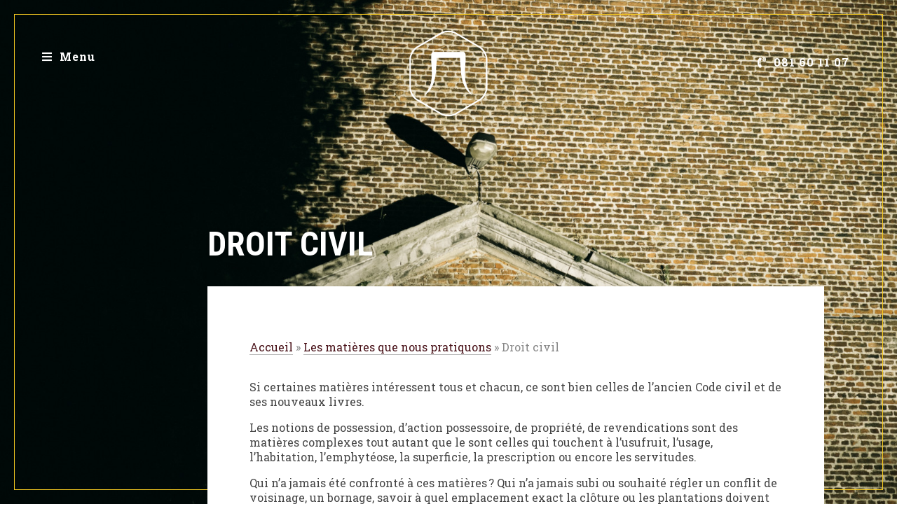

--- FILE ---
content_type: text/html; charset=UTF-8
request_url: https://renier-demanet.be/les-matieres-que-nous-pratiquons/droit-civil/
body_size: 25038
content:
<!DOCTYPE html>
<html class="no-js ie" lang="fr-FR">

<head>

<!-- Global site tag (gtag.js) - Google Analytics -->
<script async src="https://www.googletagmanager.com/gtag/js?id=G-NVMK5Y1598"></script>
<script>
  window.dataLayer = window.dataLayer || [];
  function gtag(){dataLayer.push(arguments);}
  gtag('js', new Date());

  gtag('config', 'G-NVMK5Y1598');
</script>

<meta charset="UTF-8">
<meta name="viewport" content="width=device-width, initial-scale=1">
<title>Droit civil - Renier Demanet</title>
<link rel="profile" href="http://gmpg.org/xfn/11">
<link rel="pingback" href="https://renier-demanet.be/xmlrpc.php">

<!-- GOOGLE FONTS OR PERSONAL WEBFONT insert link or links here -->
<link rel="preconnect" href="https://fonts.googleapis.com"> 
<link rel="preconnect" href="https://fonts.gstatic.com" crossorigin> 
<link href="https://fonts.googleapis.com/css2?family=Roboto+Condensed:ital,wght@0,300;0,400;0,700;1,300;1,400;1,700&family=Roboto+Slab:wght@100;200;300;400;500;600;700;800;900&display=swap" rel="stylesheet">


<meta name='robots' content='index, follow, max-image-preview:large, max-snippet:-1, max-video-preview:-1' />

	<!-- This site is optimized with the Yoast SEO plugin v26.7 - https://yoast.com/wordpress/plugins/seo/ -->
	<link rel="canonical" href="https://renier-demanet.be/les-matieres-que-nous-pratiquons/droit-civil/" />
	<meta property="og:locale" content="fr_FR" />
	<meta property="og:type" content="article" />
	<meta property="og:title" content="Droit civil - Renier Demanet" />
	<meta property="og:description" content="Si certaines matières intéressent tous et chacun, ce sont bien celles de l’ancien Code civil et... +" />
	<meta property="og:url" content="https://renier-demanet.be/les-matieres-que-nous-pratiquons/droit-civil/" />
	<meta property="og:site_name" content="Renier Demanet" />
	<meta property="article:modified_time" content="2022-10-14T15:11:25+00:00" />
	<meta property="og:image" content="https://renier-demanet.be/wp-content/uploads/2021/07/Cabinet-avocats-Renier-Demanet-Gembloux_21.jpg" />
	<meta property="og:image:width" content="1600" />
	<meta property="og:image:height" content="1067" />
	<meta property="og:image:type" content="image/jpeg" />
	<meta name="twitter:card" content="summary_large_image" />
	<meta name="twitter:label1" content="Durée de lecture estimée" />
	<meta name="twitter:data1" content="2 minutes" />
	<script type="application/ld+json" class="yoast-schema-graph">{"@context":"https://schema.org","@graph":[{"@type":"WebPage","@id":"https://renier-demanet.be/les-matieres-que-nous-pratiquons/droit-civil/","url":"https://renier-demanet.be/les-matieres-que-nous-pratiquons/droit-civil/","name":"Droit civil - Renier Demanet","isPartOf":{"@id":"https://renier-demanet.be/#website"},"primaryImageOfPage":{"@id":"https://renier-demanet.be/les-matieres-que-nous-pratiquons/droit-civil/#primaryimage"},"image":{"@id":"https://renier-demanet.be/les-matieres-que-nous-pratiquons/droit-civil/#primaryimage"},"thumbnailUrl":"https://renier-demanet.be/wp-content/uploads/2021/07/Cabinet-avocats-Renier-Demanet-Gembloux_21.jpg","datePublished":"2021-09-20T14:06:15+00:00","dateModified":"2022-10-14T15:11:25+00:00","breadcrumb":{"@id":"https://renier-demanet.be/les-matieres-que-nous-pratiquons/droit-civil/#breadcrumb"},"inLanguage":"fr-FR","potentialAction":[{"@type":"ReadAction","target":["https://renier-demanet.be/les-matieres-que-nous-pratiquons/droit-civil/"]}]},{"@type":"ImageObject","inLanguage":"fr-FR","@id":"https://renier-demanet.be/les-matieres-que-nous-pratiquons/droit-civil/#primaryimage","url":"https://renier-demanet.be/wp-content/uploads/2021/07/Cabinet-avocats-Renier-Demanet-Gembloux_21.jpg","contentUrl":"https://renier-demanet.be/wp-content/uploads/2021/07/Cabinet-avocats-Renier-Demanet-Gembloux_21.jpg","width":1600,"height":1067},{"@type":"BreadcrumbList","@id":"https://renier-demanet.be/les-matieres-que-nous-pratiquons/droit-civil/#breadcrumb","itemListElement":[{"@type":"ListItem","position":1,"name":"Accueil","item":"https://renier-demanet.be/"},{"@type":"ListItem","position":2,"name":"Les matières que nous pratiquons","item":"https://renier-demanet.be/les-matieres-que-nous-pratiquons/"},{"@type":"ListItem","position":3,"name":"Droit civil"}]},{"@type":"WebSite","@id":"https://renier-demanet.be/#website","url":"https://renier-demanet.be/","name":"Renier Demanet","description":"Cabinet d&#039;avocats à Gembloux","potentialAction":[{"@type":"SearchAction","target":{"@type":"EntryPoint","urlTemplate":"https://renier-demanet.be/?s={search_term_string}"},"query-input":{"@type":"PropertyValueSpecification","valueRequired":true,"valueName":"search_term_string"}}],"inLanguage":"fr-FR"}]}</script>
	<!-- / Yoast SEO plugin. -->


<link rel="alternate" title="oEmbed (JSON)" type="application/json+oembed" href="https://renier-demanet.be/wp-json/oembed/1.0/embed?url=https%3A%2F%2Frenier-demanet.be%2Fles-matieres-que-nous-pratiquons%2Fdroit-civil%2F" />
<link rel="alternate" title="oEmbed (XML)" type="text/xml+oembed" href="https://renier-demanet.be/wp-json/oembed/1.0/embed?url=https%3A%2F%2Frenier-demanet.be%2Fles-matieres-que-nous-pratiquons%2Fdroit-civil%2F&#038;format=xml" />
<style id='wp-img-auto-sizes-contain-inline-css' type='text/css'>
img:is([sizes=auto i],[sizes^="auto," i]){contain-intrinsic-size:3000px 1500px}
/*# sourceURL=wp-img-auto-sizes-contain-inline-css */
</style>
<style id='wp-emoji-styles-inline-css' type='text/css'>

	img.wp-smiley, img.emoji {
		display: inline !important;
		border: none !important;
		box-shadow: none !important;
		height: 1em !important;
		width: 1em !important;
		margin: 0 0.07em !important;
		vertical-align: -0.1em !important;
		background: none !important;
		padding: 0 !important;
	}
/*# sourceURL=wp-emoji-styles-inline-css */
</style>
<style id='wp-block-library-inline-css' type='text/css'>
:root{--wp-block-synced-color:#7a00df;--wp-block-synced-color--rgb:122,0,223;--wp-bound-block-color:var(--wp-block-synced-color);--wp-editor-canvas-background:#ddd;--wp-admin-theme-color:#007cba;--wp-admin-theme-color--rgb:0,124,186;--wp-admin-theme-color-darker-10:#006ba1;--wp-admin-theme-color-darker-10--rgb:0,107,160.5;--wp-admin-theme-color-darker-20:#005a87;--wp-admin-theme-color-darker-20--rgb:0,90,135;--wp-admin-border-width-focus:2px}@media (min-resolution:192dpi){:root{--wp-admin-border-width-focus:1.5px}}.wp-element-button{cursor:pointer}:root .has-very-light-gray-background-color{background-color:#eee}:root .has-very-dark-gray-background-color{background-color:#313131}:root .has-very-light-gray-color{color:#eee}:root .has-very-dark-gray-color{color:#313131}:root .has-vivid-green-cyan-to-vivid-cyan-blue-gradient-background{background:linear-gradient(135deg,#00d084,#0693e3)}:root .has-purple-crush-gradient-background{background:linear-gradient(135deg,#34e2e4,#4721fb 50%,#ab1dfe)}:root .has-hazy-dawn-gradient-background{background:linear-gradient(135deg,#faaca8,#dad0ec)}:root .has-subdued-olive-gradient-background{background:linear-gradient(135deg,#fafae1,#67a671)}:root .has-atomic-cream-gradient-background{background:linear-gradient(135deg,#fdd79a,#004a59)}:root .has-nightshade-gradient-background{background:linear-gradient(135deg,#330968,#31cdcf)}:root .has-midnight-gradient-background{background:linear-gradient(135deg,#020381,#2874fc)}:root{--wp--preset--font-size--normal:16px;--wp--preset--font-size--huge:42px}.has-regular-font-size{font-size:1em}.has-larger-font-size{font-size:2.625em}.has-normal-font-size{font-size:var(--wp--preset--font-size--normal)}.has-huge-font-size{font-size:var(--wp--preset--font-size--huge)}.has-text-align-center{text-align:center}.has-text-align-left{text-align:left}.has-text-align-right{text-align:right}.has-fit-text{white-space:nowrap!important}#end-resizable-editor-section{display:none}.aligncenter{clear:both}.items-justified-left{justify-content:flex-start}.items-justified-center{justify-content:center}.items-justified-right{justify-content:flex-end}.items-justified-space-between{justify-content:space-between}.screen-reader-text{border:0;clip-path:inset(50%);height:1px;margin:-1px;overflow:hidden;padding:0;position:absolute;width:1px;word-wrap:normal!important}.screen-reader-text:focus{background-color:#ddd;clip-path:none;color:#444;display:block;font-size:1em;height:auto;left:5px;line-height:normal;padding:15px 23px 14px;text-decoration:none;top:5px;width:auto;z-index:100000}html :where(.has-border-color){border-style:solid}html :where([style*=border-top-color]){border-top-style:solid}html :where([style*=border-right-color]){border-right-style:solid}html :where([style*=border-bottom-color]){border-bottom-style:solid}html :where([style*=border-left-color]){border-left-style:solid}html :where([style*=border-width]){border-style:solid}html :where([style*=border-top-width]){border-top-style:solid}html :where([style*=border-right-width]){border-right-style:solid}html :where([style*=border-bottom-width]){border-bottom-style:solid}html :where([style*=border-left-width]){border-left-style:solid}html :where(img[class*=wp-image-]){height:auto;max-width:100%}:where(figure){margin:0 0 1em}html :where(.is-position-sticky){--wp-admin--admin-bar--position-offset:var(--wp-admin--admin-bar--height,0px)}@media screen and (max-width:600px){html :where(.is-position-sticky){--wp-admin--admin-bar--position-offset:0px}}

/*# sourceURL=wp-block-library-inline-css */
</style><style id='wp-block-media-text-inline-css' type='text/css'>
.wp-block-media-text{box-sizing:border-box;
  /*!rtl:begin:ignore*/direction:ltr;
  /*!rtl:end:ignore*/display:grid;grid-template-columns:50% 1fr;grid-template-rows:auto}.wp-block-media-text.has-media-on-the-right{grid-template-columns:1fr 50%}.wp-block-media-text.is-vertically-aligned-top>.wp-block-media-text__content,.wp-block-media-text.is-vertically-aligned-top>.wp-block-media-text__media{align-self:start}.wp-block-media-text.is-vertically-aligned-center>.wp-block-media-text__content,.wp-block-media-text.is-vertically-aligned-center>.wp-block-media-text__media,.wp-block-media-text>.wp-block-media-text__content,.wp-block-media-text>.wp-block-media-text__media{align-self:center}.wp-block-media-text.is-vertically-aligned-bottom>.wp-block-media-text__content,.wp-block-media-text.is-vertically-aligned-bottom>.wp-block-media-text__media{align-self:end}.wp-block-media-text>.wp-block-media-text__media{
  /*!rtl:begin:ignore*/grid-column:1;grid-row:1;
  /*!rtl:end:ignore*/margin:0}.wp-block-media-text>.wp-block-media-text__content{direction:ltr;
  /*!rtl:begin:ignore*/grid-column:2;grid-row:1;
  /*!rtl:end:ignore*/padding:0 8%;word-break:break-word}.wp-block-media-text.has-media-on-the-right>.wp-block-media-text__media{
  /*!rtl:begin:ignore*/grid-column:2;grid-row:1
  /*!rtl:end:ignore*/}.wp-block-media-text.has-media-on-the-right>.wp-block-media-text__content{
  /*!rtl:begin:ignore*/grid-column:1;grid-row:1
  /*!rtl:end:ignore*/}.wp-block-media-text__media a{display:block}.wp-block-media-text__media img,.wp-block-media-text__media video{height:auto;max-width:unset;vertical-align:middle;width:100%}.wp-block-media-text.is-image-fill>.wp-block-media-text__media{background-size:cover;height:100%;min-height:250px}.wp-block-media-text.is-image-fill>.wp-block-media-text__media>a{display:block;height:100%}.wp-block-media-text.is-image-fill>.wp-block-media-text__media img{height:1px;margin:-1px;overflow:hidden;padding:0;position:absolute;width:1px;clip:rect(0,0,0,0);border:0}.wp-block-media-text.is-image-fill-element>.wp-block-media-text__media{height:100%;min-height:250px}.wp-block-media-text.is-image-fill-element>.wp-block-media-text__media>a{display:block;height:100%}.wp-block-media-text.is-image-fill-element>.wp-block-media-text__media img{height:100%;object-fit:cover;width:100%}@media (max-width:600px){.wp-block-media-text.is-stacked-on-mobile{grid-template-columns:100%!important}.wp-block-media-text.is-stacked-on-mobile>.wp-block-media-text__media{grid-column:1;grid-row:1}.wp-block-media-text.is-stacked-on-mobile>.wp-block-media-text__content{grid-column:1;grid-row:2}}
/*# sourceURL=https://renier-demanet.be/wp-includes/blocks/media-text/style.min.css */
</style>
<style id='wp-block-group-inline-css' type='text/css'>
.wp-block-group{box-sizing:border-box}:where(.wp-block-group.wp-block-group-is-layout-constrained){position:relative}
/*# sourceURL=https://renier-demanet.be/wp-includes/blocks/group/style.min.css */
</style>
<style id='wp-block-group-theme-inline-css' type='text/css'>
:where(.wp-block-group.has-background){padding:1.25em 2.375em}
/*# sourceURL=https://renier-demanet.be/wp-includes/blocks/group/theme.min.css */
</style>
<style id='global-styles-inline-css' type='text/css'>
:root{--wp--preset--aspect-ratio--square: 1;--wp--preset--aspect-ratio--4-3: 4/3;--wp--preset--aspect-ratio--3-4: 3/4;--wp--preset--aspect-ratio--3-2: 3/2;--wp--preset--aspect-ratio--2-3: 2/3;--wp--preset--aspect-ratio--16-9: 16/9;--wp--preset--aspect-ratio--9-16: 9/16;--wp--preset--color--black: #000000;--wp--preset--color--cyan-bluish-gray: #abb8c3;--wp--preset--color--white: #ffffff;--wp--preset--color--pale-pink: #f78da7;--wp--preset--color--vivid-red: #cf2e2e;--wp--preset--color--luminous-vivid-orange: #ff6900;--wp--preset--color--luminous-vivid-amber: #fcb900;--wp--preset--color--light-green-cyan: #7bdcb5;--wp--preset--color--vivid-green-cyan: #00d084;--wp--preset--color--pale-cyan-blue: #8ed1fc;--wp--preset--color--vivid-cyan-blue: #0693e3;--wp--preset--color--vivid-purple: #9b51e0;--wp--preset--gradient--vivid-cyan-blue-to-vivid-purple: linear-gradient(135deg,rgb(6,147,227) 0%,rgb(155,81,224) 100%);--wp--preset--gradient--light-green-cyan-to-vivid-green-cyan: linear-gradient(135deg,rgb(122,220,180) 0%,rgb(0,208,130) 100%);--wp--preset--gradient--luminous-vivid-amber-to-luminous-vivid-orange: linear-gradient(135deg,rgb(252,185,0) 0%,rgb(255,105,0) 100%);--wp--preset--gradient--luminous-vivid-orange-to-vivid-red: linear-gradient(135deg,rgb(255,105,0) 0%,rgb(207,46,46) 100%);--wp--preset--gradient--very-light-gray-to-cyan-bluish-gray: linear-gradient(135deg,rgb(238,238,238) 0%,rgb(169,184,195) 100%);--wp--preset--gradient--cool-to-warm-spectrum: linear-gradient(135deg,rgb(74,234,220) 0%,rgb(151,120,209) 20%,rgb(207,42,186) 40%,rgb(238,44,130) 60%,rgb(251,105,98) 80%,rgb(254,248,76) 100%);--wp--preset--gradient--blush-light-purple: linear-gradient(135deg,rgb(255,206,236) 0%,rgb(152,150,240) 100%);--wp--preset--gradient--blush-bordeaux: linear-gradient(135deg,rgb(254,205,165) 0%,rgb(254,45,45) 50%,rgb(107,0,62) 100%);--wp--preset--gradient--luminous-dusk: linear-gradient(135deg,rgb(255,203,112) 0%,rgb(199,81,192) 50%,rgb(65,88,208) 100%);--wp--preset--gradient--pale-ocean: linear-gradient(135deg,rgb(255,245,203) 0%,rgb(182,227,212) 50%,rgb(51,167,181) 100%);--wp--preset--gradient--electric-grass: linear-gradient(135deg,rgb(202,248,128) 0%,rgb(113,206,126) 100%);--wp--preset--gradient--midnight: linear-gradient(135deg,rgb(2,3,129) 0%,rgb(40,116,252) 100%);--wp--preset--font-size--small: 13px;--wp--preset--font-size--medium: 20px;--wp--preset--font-size--large: 36px;--wp--preset--font-size--x-large: 42px;--wp--preset--spacing--20: 0.44rem;--wp--preset--spacing--30: 0.67rem;--wp--preset--spacing--40: 1rem;--wp--preset--spacing--50: 1.5rem;--wp--preset--spacing--60: 2.25rem;--wp--preset--spacing--70: 3.38rem;--wp--preset--spacing--80: 5.06rem;--wp--preset--shadow--natural: 6px 6px 9px rgba(0, 0, 0, 0.2);--wp--preset--shadow--deep: 12px 12px 50px rgba(0, 0, 0, 0.4);--wp--preset--shadow--sharp: 6px 6px 0px rgba(0, 0, 0, 0.2);--wp--preset--shadow--outlined: 6px 6px 0px -3px rgb(255, 255, 255), 6px 6px rgb(0, 0, 0);--wp--preset--shadow--crisp: 6px 6px 0px rgb(0, 0, 0);}:where(.is-layout-flex){gap: 0.5em;}:where(.is-layout-grid){gap: 0.5em;}body .is-layout-flex{display: flex;}.is-layout-flex{flex-wrap: wrap;align-items: center;}.is-layout-flex > :is(*, div){margin: 0;}body .is-layout-grid{display: grid;}.is-layout-grid > :is(*, div){margin: 0;}:where(.wp-block-columns.is-layout-flex){gap: 2em;}:where(.wp-block-columns.is-layout-grid){gap: 2em;}:where(.wp-block-post-template.is-layout-flex){gap: 1.25em;}:where(.wp-block-post-template.is-layout-grid){gap: 1.25em;}.has-black-color{color: var(--wp--preset--color--black) !important;}.has-cyan-bluish-gray-color{color: var(--wp--preset--color--cyan-bluish-gray) !important;}.has-white-color{color: var(--wp--preset--color--white) !important;}.has-pale-pink-color{color: var(--wp--preset--color--pale-pink) !important;}.has-vivid-red-color{color: var(--wp--preset--color--vivid-red) !important;}.has-luminous-vivid-orange-color{color: var(--wp--preset--color--luminous-vivid-orange) !important;}.has-luminous-vivid-amber-color{color: var(--wp--preset--color--luminous-vivid-amber) !important;}.has-light-green-cyan-color{color: var(--wp--preset--color--light-green-cyan) !important;}.has-vivid-green-cyan-color{color: var(--wp--preset--color--vivid-green-cyan) !important;}.has-pale-cyan-blue-color{color: var(--wp--preset--color--pale-cyan-blue) !important;}.has-vivid-cyan-blue-color{color: var(--wp--preset--color--vivid-cyan-blue) !important;}.has-vivid-purple-color{color: var(--wp--preset--color--vivid-purple) !important;}.has-black-background-color{background-color: var(--wp--preset--color--black) !important;}.has-cyan-bluish-gray-background-color{background-color: var(--wp--preset--color--cyan-bluish-gray) !important;}.has-white-background-color{background-color: var(--wp--preset--color--white) !important;}.has-pale-pink-background-color{background-color: var(--wp--preset--color--pale-pink) !important;}.has-vivid-red-background-color{background-color: var(--wp--preset--color--vivid-red) !important;}.has-luminous-vivid-orange-background-color{background-color: var(--wp--preset--color--luminous-vivid-orange) !important;}.has-luminous-vivid-amber-background-color{background-color: var(--wp--preset--color--luminous-vivid-amber) !important;}.has-light-green-cyan-background-color{background-color: var(--wp--preset--color--light-green-cyan) !important;}.has-vivid-green-cyan-background-color{background-color: var(--wp--preset--color--vivid-green-cyan) !important;}.has-pale-cyan-blue-background-color{background-color: var(--wp--preset--color--pale-cyan-blue) !important;}.has-vivid-cyan-blue-background-color{background-color: var(--wp--preset--color--vivid-cyan-blue) !important;}.has-vivid-purple-background-color{background-color: var(--wp--preset--color--vivid-purple) !important;}.has-black-border-color{border-color: var(--wp--preset--color--black) !important;}.has-cyan-bluish-gray-border-color{border-color: var(--wp--preset--color--cyan-bluish-gray) !important;}.has-white-border-color{border-color: var(--wp--preset--color--white) !important;}.has-pale-pink-border-color{border-color: var(--wp--preset--color--pale-pink) !important;}.has-vivid-red-border-color{border-color: var(--wp--preset--color--vivid-red) !important;}.has-luminous-vivid-orange-border-color{border-color: var(--wp--preset--color--luminous-vivid-orange) !important;}.has-luminous-vivid-amber-border-color{border-color: var(--wp--preset--color--luminous-vivid-amber) !important;}.has-light-green-cyan-border-color{border-color: var(--wp--preset--color--light-green-cyan) !important;}.has-vivid-green-cyan-border-color{border-color: var(--wp--preset--color--vivid-green-cyan) !important;}.has-pale-cyan-blue-border-color{border-color: var(--wp--preset--color--pale-cyan-blue) !important;}.has-vivid-cyan-blue-border-color{border-color: var(--wp--preset--color--vivid-cyan-blue) !important;}.has-vivid-purple-border-color{border-color: var(--wp--preset--color--vivid-purple) !important;}.has-vivid-cyan-blue-to-vivid-purple-gradient-background{background: var(--wp--preset--gradient--vivid-cyan-blue-to-vivid-purple) !important;}.has-light-green-cyan-to-vivid-green-cyan-gradient-background{background: var(--wp--preset--gradient--light-green-cyan-to-vivid-green-cyan) !important;}.has-luminous-vivid-amber-to-luminous-vivid-orange-gradient-background{background: var(--wp--preset--gradient--luminous-vivid-amber-to-luminous-vivid-orange) !important;}.has-luminous-vivid-orange-to-vivid-red-gradient-background{background: var(--wp--preset--gradient--luminous-vivid-orange-to-vivid-red) !important;}.has-very-light-gray-to-cyan-bluish-gray-gradient-background{background: var(--wp--preset--gradient--very-light-gray-to-cyan-bluish-gray) !important;}.has-cool-to-warm-spectrum-gradient-background{background: var(--wp--preset--gradient--cool-to-warm-spectrum) !important;}.has-blush-light-purple-gradient-background{background: var(--wp--preset--gradient--blush-light-purple) !important;}.has-blush-bordeaux-gradient-background{background: var(--wp--preset--gradient--blush-bordeaux) !important;}.has-luminous-dusk-gradient-background{background: var(--wp--preset--gradient--luminous-dusk) !important;}.has-pale-ocean-gradient-background{background: var(--wp--preset--gradient--pale-ocean) !important;}.has-electric-grass-gradient-background{background: var(--wp--preset--gradient--electric-grass) !important;}.has-midnight-gradient-background{background: var(--wp--preset--gradient--midnight) !important;}.has-small-font-size{font-size: var(--wp--preset--font-size--small) !important;}.has-medium-font-size{font-size: var(--wp--preset--font-size--medium) !important;}.has-large-font-size{font-size: var(--wp--preset--font-size--large) !important;}.has-x-large-font-size{font-size: var(--wp--preset--font-size--x-large) !important;}
/*# sourceURL=global-styles-inline-css */
</style>

<style id='classic-theme-styles-inline-css' type='text/css'>
/*! This file is auto-generated */
.wp-block-button__link{color:#fff;background-color:#32373c;border-radius:9999px;box-shadow:none;text-decoration:none;padding:calc(.667em + 2px) calc(1.333em + 2px);font-size:1.125em}.wp-block-file__button{background:#32373c;color:#fff;text-decoration:none}
/*# sourceURL=/wp-includes/css/classic-themes.min.css */
</style>
<link rel='stylesheet' id='wpa-css-css' href='https://renier-demanet.be/wp-content/plugins/honeypot/includes/css/wpa.css' type='text/css' media='all' />
<link rel='stylesheet' id='cff-css' href='https://renier-demanet.be/wp-content/plugins/custom-facebook-feed-pro/assets/css/cff-style.min.css' type='text/css' media='all' />
<link rel='stylesheet' id='design-css-css' href='https://renier-demanet.be/wp-content/themes/gridbased-Renier-Demanet/css/design.css' type='text/css' media='all' />
<link rel='stylesheet' id='fontawesome-css-css' href='https://renier-demanet.be/wp-content/themes/gridbased-Renier-Demanet/css/all.min.css' type='text/css' media='all' />
<link rel='stylesheet' id='vegas-css-css' href='https://renier-demanet.be/wp-content/themes/gridbased-Renier-Demanet/css/vegas.min.css' type='text/css' media='all' />
<link rel='stylesheet' id='heateor_sss_frontend_css-css' href='https://renier-demanet.be/wp-content/plugins/sassy-social-share/public/css/sassy-social-share-public.css' type='text/css' media='all' />
<style id='heateor_sss_frontend_css-inline-css' type='text/css'>
.heateor_sss_button_instagram span.heateor_sss_svg,a.heateor_sss_instagram span.heateor_sss_svg{background:radial-gradient(circle at 30% 107%,#fdf497 0,#fdf497 5%,#fd5949 45%,#d6249f 60%,#285aeb 90%)}.heateor_sss_horizontal_sharing .heateor_sss_svg,.heateor_sss_standard_follow_icons_container .heateor_sss_svg{color:#fff;border-width:0px;border-style:solid;border-color:transparent}.heateor_sss_horizontal_sharing .heateorSssTCBackground{color:#666}.heateor_sss_horizontal_sharing span.heateor_sss_svg:hover,.heateor_sss_standard_follow_icons_container span.heateor_sss_svg:hover{border-color:transparent;}.heateor_sss_vertical_sharing span.heateor_sss_svg,.heateor_sss_floating_follow_icons_container span.heateor_sss_svg{color:#fff;border-width:0px;border-style:solid;border-color:transparent;}.heateor_sss_vertical_sharing .heateorSssTCBackground{color:#666;}.heateor_sss_vertical_sharing span.heateor_sss_svg:hover,.heateor_sss_floating_follow_icons_container span.heateor_sss_svg:hover{border-color:transparent;}@media screen and (max-width:783px) {.heateor_sss_vertical_sharing{display:none!important}}
/*# sourceURL=heateor_sss_frontend_css-inline-css */
</style>
<link rel='stylesheet' id='ari-fancybox-css' href='https://renier-demanet.be/wp-content/plugins/ari-fancy-lightbox/assets/fancybox/jquery.fancybox.min.css' type='text/css' media='all' />
<style id='ari-fancybox-inline-css' type='text/css'>
.fancybox-container {
font-family: inherit;
}BODY .fancybox-container{z-index:200000}BODY .fancybox-is-open .fancybox-bg{opacity:0.87}BODY .fancybox-bg {background-color:#0f0f11}BODY .fancybox-thumbs {background-color:#ffffff}
/*# sourceURL=ari-fancybox-inline-css */
</style>
<link rel='stylesheet' id='wp-block-paragraph-css' href='https://renier-demanet.be/wp-includes/blocks/paragraph/style.min.css' type='text/css' media='all' />
<link rel='stylesheet' id='wp-block-list-css' href='https://renier-demanet.be/wp-includes/blocks/list/style.min.css' type='text/css' media='all' />
<link rel='stylesheet' id='wp-block-heading-css' href='https://renier-demanet.be/wp-includes/blocks/heading/style.min.css' type='text/css' media='all' />
<link rel='stylesheet' id='form-template-styles-css' href='https://renier-demanet.be/wp-content/themes/gridbased-Renier-Demanet/css/form-template-styles.css' type='text/css' media='all' />
<script type="text/javascript" src="https://renier-demanet.be/wp-includes/js/jquery/jquery.min.js" id="jquery-core-js"></script>
<script type="text/javascript" src="https://renier-demanet.be/wp-includes/js/jquery/jquery-migrate.min.js" id="jquery-migrate-js"></script>
<script type="text/javascript" src="https://renier-demanet.be/wp-content/themes/gridbased-Renier-Demanet/js/vegas.min.js" id="vegas-js-js"></script>
<script type="text/javascript" src="https://renier-demanet.be/wp-content/themes/gridbased-Renier-Demanet/js/plugins.js" id="gridbased-plugins-js"></script>
<script type="text/javascript" src="https://renier-demanet.be/wp-content/themes/gridbased-Renier-Demanet/js/imagesloaded.pkgd.min.js" id="images-loaded-js"></script>
<script type="text/javascript" id="ari-fancybox-js-extra">
/* <![CDATA[ */
var ARI_FANCYBOX = {"lightbox":{"backFocus":false,"trapFocus":false,"thumbs":{"hideOnClose":false},"touch":{"vertical":true,"momentum":true},"buttons":["slideShow","fullScreen","thumbs","close"],"lang":"custom","i18n":{"custom":{"PREV":"Previous","NEXT":"Next","PLAY_START":"Start slideshow (P)","PLAY_STOP":"Stop slideshow (P)","FULL_SCREEN":"Full screen (F)","THUMBS":"Thumbnails (G)","CLOSE":"Close (Esc)","ERROR":"The requested content cannot be loaded. \u003Cbr/\u003E Please try again later."}}},"convert":{"images":{"convert":true,"post_grouping":true,"grouping_selector":".wp-block-gallery$$A\r\n.flickity-slider$$A"},"youtube":{"convert":true},"vimeo":{"convert":true},"metacafe":{"convert":true},"dailymotion":{"convert":true},"vine":{"convert":true},"instagram":{"convert":true},"google_maps":{"convert":true,"showMarker":true},"pdf":{"convert":true}},"sanitize":null,"viewers":{"pdfjs":{"url":"https://renier-demanet.be/wp-content/plugins/ari-fancy-lightbox/assets/pdfjs/web/viewer.html"}}};
//# sourceURL=ari-fancybox-js-extra
/* ]]> */
</script>
<script type="text/javascript" src="https://renier-demanet.be/wp-content/plugins/ari-fancy-lightbox/assets/fancybox/jquery.fancybox.min.js" id="ari-fancybox-js"></script>
<link rel="https://api.w.org/" href="https://renier-demanet.be/wp-json/" /><link rel="alternate" title="JSON" type="application/json" href="https://renier-demanet.be/wp-json/wp/v2/pages/477" /><link rel='shortlink' href='https://renier-demanet.be/?p=477' />
<!-- Custom Facebook Feed JS vars -->
<script type="text/javascript">
var cffsiteurl = "https://renier-demanet.be/wp-content/plugins";
var cffajaxurl = "https://renier-demanet.be/wp-admin/admin-ajax.php";


var cfflinkhashtags = "false";
</script>
<link rel="icon" href="https://renier-demanet.be/wp-content/uploads/2021/02/cropped-renier-demanet-icon-1-32x32.png" sizes="32x32" />
<link rel="icon" href="https://renier-demanet.be/wp-content/uploads/2021/02/cropped-renier-demanet-icon-1-192x192.png" sizes="192x192" />
<link rel="apple-touch-icon" href="https://renier-demanet.be/wp-content/uploads/2021/02/cropped-renier-demanet-icon-1-180x180.png" />
<meta name="msapplication-TileImage" content="https://renier-demanet.be/wp-content/uploads/2021/02/cropped-renier-demanet-icon-1-270x270.png" />

<link rel='stylesheet' id='block-grille-css' href='https://renier-demanet.be/wp-content/themes/gridbased-Renier-Demanet/template-parts/blocks/grille/grille.css' type='text/css' media='all' />
<link rel='stylesheet' id='block-catposts-css' href='https://renier-demanet.be/wp-content/themes/gridbased-Renier-Demanet/template-parts/blocks/catposts/catposts.css' type='text/css' media='all' />
</head>


<body class="wp-singular page-template-default page page-id-477 page-child parent-pageid-287 wp-embed-responsive wp-theme-gridbased-Renier-Demanet">


<header id="masthead" class="siteHeader" role="banner">
<a id="top" name="top"></a>

<aside class="siteLogo"><a href="https://renier-demanet.be/"><span>Renier Demanet</span></a></aside>
<aside class="mobileMenu"><i class="fas fa-bars"></i> Menu</aside>

<aside class="miniContact">
<a href="tel:+3281601107"><i class="fas fa-phone-volume"></i> <span>081 60 11 07</span></a></aside>


<nav id="mainNav" class="fullNav" role="navigation">

<div class="mobileMenuContainer">
<aside class="mainMenuClose"><i class="fas fa-times-circle"></i></aside>

<div class="scrollableMenu">
<a href="/"><aside class="logoMenu"></aside></a>
<div class="mainMenuContainer">

        <div class="menu-menu-principal-container"><ul id="menu-menu-principal" class="menu nav navbar-nav"><li id="menu-item-19" class="menu-item menu-item-type-custom menu-item-object-custom menu-item-home menu-item-19"><a href="https://renier-demanet.be/"><span>Accueil</span></a></li>
<li id="menu-item-334" class="menu-item menu-item-type-post_type menu-item-object-page current-page-ancestor current-menu-ancestor current-menu-parent current-page-parent current_page_parent current_page_ancestor menu-item-has-children menu-item-334"><a href="https://renier-demanet.be/les-matieres-que-nous-pratiquons/"><span>Les matières que nous pratiquons</span></a>
<ul class="sub-menu">
	<li id="menu-item-335" class="menu-item menu-item-type-post_type menu-item-object-page menu-item-335"><a href="https://renier-demanet.be/les-matieres-que-nous-pratiquons/bail/"><span>Bail</span></a></li>
	<li id="menu-item-336" class="menu-item menu-item-type-post_type menu-item-object-page menu-item-336"><a href="https://renier-demanet.be/les-matieres-que-nous-pratiquons/droit-de-la-construction/"><span>Droit de la construction</span></a></li>
	<li id="menu-item-337" class="menu-item menu-item-type-post_type menu-item-object-page menu-item-337"><a href="https://renier-demanet.be/les-matieres-que-nous-pratiquons/droit-de-la-famille/"><span>Droit de la famille</span></a></li>
	<li id="menu-item-338" class="menu-item menu-item-type-post_type menu-item-object-page menu-item-338"><a href="https://renier-demanet.be/les-matieres-que-nous-pratiquons/droit-de-la-jeunesse/"><span>Droit de la jeunesse</span></a></li>
	<li id="menu-item-481" class="menu-item menu-item-type-post_type menu-item-object-page current-menu-item page_item page-item-477 current_page_item menu-item-481"><a href="https://renier-demanet.be/les-matieres-que-nous-pratiquons/droit-civil/" aria-current="page"><span>Droit civil</span></a></li>
	<li id="menu-item-340" class="menu-item menu-item-type-post_type menu-item-object-page menu-item-340"><a href="https://renier-demanet.be/les-matieres-que-nous-pratiquons/droit-europeen/"><span>Droit européen</span></a></li>
	<li id="menu-item-341" class="menu-item menu-item-type-post_type menu-item-object-page menu-item-341"><a href="https://renier-demanet.be/les-matieres-que-nous-pratiquons/droit-penal-et-roulage/"><span>Droit pénal et roulage</span></a></li>
	<li id="menu-item-342" class="menu-item menu-item-type-post_type menu-item-object-page menu-item-342"><a href="https://renier-demanet.be/les-matieres-que-nous-pratiquons/droit-public-et-administratif/"><span>Droit public et administratif</span></a></li>
	<li id="menu-item-343" class="menu-item menu-item-type-post_type menu-item-object-page menu-item-343"><a href="https://renier-demanet.be/les-matieres-que-nous-pratiquons/administration-provisoire-biens-personne-majeure/"><span>L’administration provisoire des biens et/ou de la personne majeure</span></a></li>
	<li id="menu-item-344" class="menu-item menu-item-type-post_type menu-item-object-page menu-item-344"><a href="https://renier-demanet.be/les-matieres-que-nous-pratiquons/le-droit-rural-agraire-et-le-bail-a-ferme/"><span>Le droit rural, agraire et le bail à ferme</span></a></li>
	<li id="menu-item-493" class="menu-item menu-item-type-post_type menu-item-object-page menu-item-493"><a href="https://renier-demanet.be/les-matieres-que-nous-pratiquons/droit-des-successions-et-du-patrimoine/"><span>Droit des successions et du patrimoine</span></a></li>
</ul>
</li>
<li id="menu-item-354" class="menu-item menu-item-type-post_type menu-item-object-page menu-item-has-children menu-item-354"><a href="https://renier-demanet.be/nos-missions/"><span>Nos missions</span></a>
<ul class="sub-menu">
	<li id="menu-item-502" class="menu-item menu-item-type-post_type menu-item-object-page menu-item-502"><a href="https://renier-demanet.be/nos-missions/conseil-prevention-reglement-alternatif/"><span>Conseil – Prévention – Règlement alternatif</span></a></li>
	<li id="menu-item-356" class="menu-item menu-item-type-post_type menu-item-object-page menu-item-356"><a href="https://renier-demanet.be/nos-missions/defense-en-justice/"><span>Défense en justice</span></a></li>
</ul>
</li>
<li id="menu-item-374" class="menu-item menu-item-type-post_type menu-item-object-page menu-item-has-children menu-item-374"><a href="https://renier-demanet.be/en-pratique/"><span>En pratique</span></a>
<ul class="sub-menu">
	<li id="menu-item-377" class="menu-item menu-item-type-post_type menu-item-object-page menu-item-377"><a href="https://renier-demanet.be/en-pratique/gestion-du-dossier/"><span>Gestion du dossier</span></a></li>
	<li id="menu-item-376" class="menu-item menu-item-type-post_type menu-item-object-page menu-item-376"><a href="https://renier-demanet.be/en-pratique/etat-de-frais-et-honoraires/"><span>Etat de frais et honoraires</span></a></li>
	<li id="menu-item-378" class="menu-item menu-item-type-post_type menu-item-object-page menu-item-378"><a href="https://renier-demanet.be/en-pratique/reglement-sur-la-protection-des-donnees-rgpd/"><span>Règlement sur la protection des données (RGPD)</span></a></li>
	<li id="menu-item-375" class="menu-item menu-item-type-post_type menu-item-object-page menu-item-375"><a href="https://renier-demanet.be/en-pratique/blanchiment/"><span>Blanchiment</span></a></li>
</ul>
</li>
<li id="menu-item-408" class="menu-item menu-item-type-post_type menu-item-object-page menu-item-408"><a href="https://renier-demanet.be/qui-sommes-nous/"><span>Qui sommes-nous ?</span></a></li>
<li id="menu-item-383" class="menu-item menu-item-type-post_type menu-item-object-page menu-item-383"><a href="https://renier-demanet.be/lavocat-et-la-justice/"><span>L’avocat et la justice</span></a></li>
<li id="menu-item-387" class="menu-item menu-item-type-post_type menu-item-object-page menu-item-387"><a href="https://renier-demanet.be/actualites/"><span>Actualités</span></a></li>
<li id="menu-item-101" class="menu-item menu-item-type-post_type menu-item-object-page menu-item-101"><a href="https://renier-demanet.be/contact/"><span>Contact</span></a></li>
</ul></div>
</div><!-- .mainMenuContainer -->

<div class="">


</div><!-- .mainMenuContainer -->

</div><!-- .scrollableMenu -->
</div><!-- .mobileMenuContainer -->
</nav>

</header><!-- #masthead -->
<div class="container">
   

<h1 class="pageH1">Droit civil</h1>

<article id="post-477" class="post-477 page type-page status-publish has-post-thumbnail hentry category-matieres">
<div class="pageContent">
<p id="breadcrumbs"><span><span><a href="https://renier-demanet.be/">Accueil</a></span> &raquo; <span><a href="https://renier-demanet.be/les-matieres-que-nous-pratiquons/">Les matières que nous pratiquons</a></span> &raquo; <span class="breadcrumb_last" aria-current="page">Droit civil</span></span></p>

<p>Si certaines matières intéressent tous et chacun, ce sont bien celles de l’ancien Code civil et de ses nouveaux livres.</p>



<p>Les notions de possession, d’action possessoire, de propriété, de revendications sont des matières complexes tout autant que le sont celles qui touchent à l’usufruit, l’usage, l’habitation, l’emphytéose, la superficie, la prescription ou encore les servitudes.&nbsp;</p>



<p>Qui n’a jamais été confronté à ces matières ? Qui n’a jamais subi ou souhaité régler un conflit de voisinage, un bornage, savoir à quel emplacement exact la clôture ou les plantations doivent se situer par rapport à la limite séparative des propriétés, disposer d’un avis en matière de copropriété….&nbsp;</p>



<p><strong>Notre cabinet est compétent et spécialisé en ces matières.&nbsp;</strong></p>



<p>Outre cela, les avocats du cabinet Renier § Demanet ont&nbsp;acquis une grande expérience dans le domaine de la&nbsp;responsabilité. Les avocats spécialisés traitent différents dossiers dans ce domaine, tant devant les juridictions civiles et pénales qu’en dehors de celles-ci et entre autres des cas de :</p>



<ul class="wp-block-list"><li>responsabilité civile professionnelle&nbsp;;</li><li>responsabilité civile des particuliers&nbsp;(individuelle, familiale, …) ;</li><li>dommages corporels à la suite de tout type d’accident&nbsp;(circulation, médical, travail, vie privée,…) ;</li><li>dommages matériels et immatériels&nbsp;;</li><li>responsabilité du fait des produits&nbsp;;</li><li>pollution et contamination des sols et bâtiments&nbsp;;</li><li>troubles de voisinage.</li></ul>



<h2 class="wp-block-heading">Les avocats qui pratiquent le droit civil&nbsp;:&nbsp;</h2>


 
  
  
 
<div class="gridLink"><p><a href="#renier" class="ari-fancybox">Paul Renier <i class="far fa-plus-square"></i></a></p></div>
<div id="renier" class="fancybox-hide sportsContainer"><div class="content_block" id="custom_post_widget-205">
<div class="wp-block-media-text alignwide is-stacked-on-mobile is-image-fill" style="grid-template-columns:33% auto"><figure class="wp-block-media-text__media" style="background-image:url(https://renier-demanet.be/wp-content/uploads/2021/08/Paul-RENIER-719x1024.jpg);background-position:50% 43%"><img fetchpriority="high" decoding="async" width="719" height="1024" src="https://renier-demanet.be/wp-content/uploads/2021/08/Paul-RENIER-719x1024.jpg" alt="" class="wp-image-207 size-full" srcset="https://renier-demanet.be/wp-content/uploads/2021/08/Paul-RENIER-719x1024.jpg 719w, https://renier-demanet.be/wp-content/uploads/2021/08/Paul-RENIER-211x300.jpg 211w, https://renier-demanet.be/wp-content/uploads/2021/08/Paul-RENIER-768x1095.jpg 768w, https://renier-demanet.be/wp-content/uploads/2021/08/Paul-RENIER.jpg 842w" sizes="(max-width: 719px) 100vw, 719px" /></figure><div class="wp-block-media-text__content">
<h2 class="wp-block-heading">Paul RENIER (SRL DEMETERIUS)</h2>



<ul class="wp-block-list"><li>Licencié en droit de l’UCL en 1983, bachelier et candidat en philosophie de l&rsquo;UCL</li><li>Prestation de serment le 25 octobre 1983</li><li>Membre du Conseil de l’Ordre des avocats du barreau de Namur entre 2008 et 2011</li><li>Membre de l&rsquo;Association des Juristes Namurois (AJN)</li><li>Rédacteur à la revue de jurisprudence JLMB et à la Revue de Droit Rural</li><li>Administrateur de biens</li><li>Avocat reconnu spécialisé en droit rural et bail à ferme par décision du Conseil de l&rsquo;Ordre du Barreau de Namur.</li></ul>



<p>Le droit rural est moins une branche particulière du droit comme le&nbsp; droit civil, le droit commercial ou le droit administratif, qu&rsquo;une pratique générale du droit concentrée&nbsp; sur le monde rural, qui n&rsquo;est pas seulement le monde des agriculteurs mais celui de la campagne comme l&rsquo;indique l&rsquo;étymologie du mot « rural ».</p>



<p>Les agriculteurs peuvent rencontrer une série de difficultés. Certaines sont propres à l&rsquo;agriculture (législation européenne ou législation nationale adoptée en application du droit européen, bail à ferme, contrat d&rsquo;intégration, etc.), d&rsquo;autres sont communes à tout être humain (divorce, succession, propriété et droits réels démembrés, servitudes, clôtures, troubles de voisinage, indivisions, liquidations-partage, contrats, problèmes de responsabilité, urbanisme, environnement, constitution de sociétés, suites d&rsquo;infractions pénales, etc.).</p>



<p>La concentration de l&rsquo;attention sur les problèmes propres au monde rural amène donc à une connaissance à la fois large et pointue du droit, que l&rsquo;avocat spécialisé développe à la faveur d&rsquo;un contact privilégié avec le monde agricole, mais qui peut être mise au service de n&rsquo;importe qui.</p>
</div></div>



<h3 class="wp-block-heading">Matières préférentielles :</h3>



<ul class="wp-block-list"><li>Bail à ferme et droit rural en général (Droit rural européen, application en Belgique de la Politique agricole commune, droit rural civil, pénal, administratif, droit de l’environnement…)</li><li>Droit civil (Droit des personnes et des biens, successions, droit des contrats, droit de la responsabilité, administrations provisoires, sûretés, etc…) et judiciaire</li><li>Droit pénal</li></ul>



<h3 class="wp-block-heading">Colloques:</h3>



<ul class="wp-block-list"><li>Participations à plusieurs colloques en matière de droit rural et de bail à ferme</li><li>Organisation d&rsquo;un colloque « Reconnaissance et droit » en octobre 2014 pour compte de l&rsquo;Association des Juristes Namurois</li></ul>



<h3 class="wp-block-heading">Conférences:</h3>



<ul class="wp-block-list"><li>Jurbise, 22 février 2016. Bail à ferme: perspectives de réforme.</li><li>Libramont, 18 mars 2016. L&rsquo;agriculture et la gestion des terres au coeur des communes.</li></ul>



<h3 class="wp-block-heading">Publications :</h3>



<p><strong>1) Ouvrages</strong></p>



<ul class="wp-block-list"><li>“Le bail à ferme”, Tiré à part du Répertoire notarial, Larcier, 1992, (Coauteur avec V. RENIER, en collaboration avec B. DEMANET et B. CLERIN)</li><li>“Le bail à ferme”, Kluwer, 2000 (1ère édition) et 2005 (2ème édition)</li><li>« Le Code wallon de l&rsquo;agriculture », Larcier 2014, sous la coordination de E. BEGUIN et J. FONTEYN, commentaire des Titres 1 et 2: Dispositions générales, Récolte et gestion des données.</li></ul>



<p><strong>2) Examens de jurisprudence</strong></p>



<ul class="wp-block-list"><li>Le bail à ferme: 1986-1995 – Chronique de jurisprudence</li><li>Le bail à ferme, in “Le bail et la jurisprudence de la Cour de cassation”, sous la coordination d’Isabelle DURANT, CUP, LARCIER, 2004</li><li>Le bail à ferme &#8211; Chronique de jurisprudence 1996-2004 (Coauteur avec Etienne BEGUIN)</li><li>Actualité du bail à ferme: Cour de cassation et Cour constitutionnelle, in “Le bail, actualités et dangers », Anthémis, 2009</li><li>Le bail à ferme &#8211; Chronique de jurisprudence 2005-2017 rédigée dans la perspective d&rsquo;une réforme (Larcier, Dossiers du&nbsp;<em>JT</em>)</li></ul>



<p><strong>3) Articles de fond</strong></p>



<ul class="wp-block-list"><li>Droit de préemption – Les notifications modalisées in “Baux: actualité législative et jurisprudentielle”, sous la dir. d’Etienne BEGUIN et Jean-Louis JEGHERS, Bruylant, 2005</li><li>L&rsquo;agriculture face à la politique agricole commune, à la sécurité alimentaire et à la biodiversité,&nbsp;<em>in Revue de Droit Rural,&nbsp;</em>2012 (n° spécial)</li></ul>



<p><em><strong>En tant que collaborateur à la Revue de jurisprudence de Liège, Mons, Bruxelles (JLMB)</strong></em></p>



<ul class="wp-block-list"><li>D’un terrain à bâtir, le droit de préemption fait-il un terrain à… pâtir ? (JLMB 1997/35)</li><li>L’interdiction de céder un bail à ferme: un épouvantail à moineaux ? (JLMB 1999/34)</li><li>Réductibilité des baux consentis par un usufruitier: une solution discriminatoire ? (JLMB 1999/34)</li><li>Le sort du sous-locataire dans les baux à ferme (JLMB 1999/34)</li><li>De l’échange de bons procédés au bail à ferme par la grâce d’un serment (JLMB 1999/34)</li><li>Mes ancêtres ont mangé des raisins vert… (JLMB 1999/34)</li><li>Faut-il réagir par une action en justice à une cession privilégiée ou à sa notification irrégulières ? (JLMB 1999/34)</li><li>Le beurre et l’argent du beurre (JLMB 2002/33)</li><li>La requête, un mode d’introduction des litiges admis en bail à ferme ? (JLMB 2002/33)</li><li>Le bail à ferme, un bail sans fin ? (JLMB 2002/33)</li><li>Acquiescer n’est pas jouer (JLMB 2003/32)</li><li>Réduction des baux consentis par un usufruitier : suite (JLMB 2004/41)</li><li>Enchères… et un os (JLMB 2004/41)</li><li>“Cause toujours?&#8230;” Le bail à ferme à l’épreuve de la doctrine moderne de la cause (JLMB 2004/41)</li><li>Du recours au procédé de l’osmose inverse en bail à ferme, ou: “Pour toi le joli petit, pour moi le vilain gros” (JLMB 2007/22)</li><li>De l’incidence, sur la régularité d’un congé, d’un motif insuffisamment précis (JLMB 2007/22)</li><li>Droit de préemption, terrains à bâtir et travaux de voirie (JLMB 2007/22)</li><li>Qu’est-ce qu’un bail “fait pour un temps excédant neuf ans” ? (JLMB 2009/04)</li><li>Droit de préemption, terrains à bâtir et parcelles mixtes (JLMB 2009/04)</li><li>Quelle portée faut-il reconnaître à l&rsquo;article 9, alinéa 2 de la loi sur le bail à ferme (JLMB 2011/40)</li><li>La demande d&rsquo;un bailleur fondée sur l&rsquo;irrégularité d&rsquo;une cession privilégiée ou de sa notification peut-elle se fonder sur l&rsquo;article 36 de la loi sur le bail à ferme? (JLMB 2011/40)</li><li>E pur si muove! (JLMB 2014/15)</li><li>Réformer le bail à ferme ? (JLMB 2015/39)</li><li>Sociétés magiques (JLMB 2015/39)</li><li>Limitation des fermages et droit de restitution (JLMB 2017/21)</li><li>De quelques difficultés liées à l’application de la loi relative au régime successoral des exploitations agricoles (JLMB 2021/13)</li></ul>



<p><em><strong>Pour la revue de droit rural</strong></em></p>



<ul class="wp-block-list"><li>Les droits du tiers acquéreur sous condition suspensive confronté à une préemption dans les ventes de gré à gré (Revue de droit rural, 2003, pp. 165-172)</li></ul>



<p><em><strong>Autres contributions</strong></em></p>



<p>Voir <a href="https://www.demeterius.be" target="_blank" rel="noreferrer noopener">https://www.demeterius.be</a></p>
</div></div>


<div class="gridLink"><p><a href="#mailleux" class="ari-fancybox">Charlotte Mailleux <i class="far fa-plus-square"></i></a></p></div>
<div id="mailleux" class="fancybox-hide sportsContainer"><div class="content_block" id="custom_post_widget-234">
<div class="wp-block-media-text alignwide is-stacked-on-mobile is-image-fill" style="grid-template-columns:33% auto"><figure class="wp-block-media-text__media" style="background-image:url(https://renier-demanet.be/wp-content/uploads/2021/08/Charlotte-MAILLEUX-683x1024.jpg);background-position:52% 41%"><img loading="lazy" decoding="async" width="683" height="1024" src="https://renier-demanet.be/wp-content/uploads/2021/08/Charlotte-MAILLEUX-683x1024.jpg" alt="" class="wp-image-235 size-full" srcset="https://renier-demanet.be/wp-content/uploads/2021/08/Charlotte-MAILLEUX-683x1024.jpg 683w, https://renier-demanet.be/wp-content/uploads/2021/08/Charlotte-MAILLEUX-200x300.jpg 200w, https://renier-demanet.be/wp-content/uploads/2021/08/Charlotte-MAILLEUX-768x1152.jpg 768w, https://renier-demanet.be/wp-content/uploads/2021/08/Charlotte-MAILLEUX.jpg 800w" sizes="auto, (max-width: 683px) 100vw, 683px" /></figure><div class="wp-block-media-text__content">
<h2 class="wp-block-heading">Charlotte MAILLEUX</h2>



<p>Depuis avril 2020, le cabinet accueille Maître Charlotte MAILLEUX.<br>Maître MAILLEUX fait partie intégrante de l&rsquo;association de frais&nbsp;</p>



<p>Elle dispose d&rsquo;un CV bien fourni :</p>



<p>2007-2009 : Master en Droit à l&rsquo;UCL.</p>



<p>2008-2009 : Certificat de droit transnational à l&rsquo;Université de Genève.&nbsp;</p>



<p>19 octobre 2009: Prestation de serment&nbsp;</p>



<p>2012-2013: Certificat interuniversitaire en « approche interdisciplinaire des droits de l&rsquo;enfant » à l&rsquo;Université Catholique de Louvain et Mons.</p>



<p>2014-2016 : Master de spécialisation en notariat à l&rsquo;Université Catholique de Louvain et de Mons.</p>



<p>2017-2020: Certificat d&rsquo;Université &#8211; planification patrimoniale à l&rsquo;Université Catholique de Louvain et de Mons.</p>



<p><strong>Ses matières préférentielles :</strong></p>



<ul class="wp-block-list"><li>Bail à ferme et droit rural en général</li><li>Droit des personnes: droit patrimonial, droit successoral et droit de la famille.</li><li>Droit des biens: propriété, trouble de voisinage, servitude et autres droits réels.</li><li>Droit des obligations et des contrats: dont notamment les baux à loyer.</li><li>Responsabilité civile.</li></ul>



<p>Maître MAILLEUX dispose d&rsquo;une expérience impressionnante dans le monde rural en raison de son implication quotidienne dans des activités qui y sont liées de près ou de loin.</p>
</div></div>
</div></div>


<div class="gridLink"><p><a href="#rossillon" class="ari-fancybox">Olivier Rossillon <i class="far fa-plus-square"></i></a></p></div>
<div id="rossillon" class="fancybox-hide sportsContainer"><div class="content_block" id="custom_post_widget-244">
<div class="wp-block-media-text alignwide is-stacked-on-mobile is-image-fill" style="grid-template-columns:33% auto"><figure class="wp-block-media-text__media" style="background-image:url(https://renier-demanet.be/wp-content/uploads/2021/08/Olivier-ROSSILLON-660x1024.jpg);background-position:49% 33%"><img loading="lazy" decoding="async" width="660" height="1024" src="https://renier-demanet.be/wp-content/uploads/2021/08/Olivier-ROSSILLON-660x1024.jpg" alt="" class="wp-image-245 size-full" srcset="https://renier-demanet.be/wp-content/uploads/2021/08/Olivier-ROSSILLON-660x1024.jpg 660w, https://renier-demanet.be/wp-content/uploads/2021/08/Olivier-ROSSILLON-194x300.jpg 194w, https://renier-demanet.be/wp-content/uploads/2021/08/Olivier-ROSSILLON-768x1191.jpg 768w, https://renier-demanet.be/wp-content/uploads/2021/08/Olivier-ROSSILLON.jpg 774w" sizes="auto, (max-width: 660px) 100vw, 660px" /></figure><div class="wp-block-media-text__content">
<h2 class="wp-block-heading">Olivier ROSSILLON</h2>



<p><a href="tel:+3281601107">+32 (0)81 60 11 07</a> | <a href="mailto:olivier.rossillon@avocat.be">olivier.rossillon@avocat.be</a></p>



<p>Maître Olivier ROSSILLON a intégré la structure du cabinet Renier &amp; Demanet en octobre 2017.</p>



<p>Après trois années de stage auprès de Maître Demanet et de Maître Dehaut, il peut dorénavant se targuer d&rsquo;avoir acquis une expérience dans divers domaines du droit.</p>



<p><strong>Son CV:&nbsp;</strong></p>



<p>2014-2016 : Master en Droit à l&rsquo;UCL</p>



<p>2016-2017: Master de spécialisation en droit européen à l&rsquo;institut d&rsquo;études européennes (participation à l&rsquo;européen law moot court à Naples)</p>



<p>2017 : Prestation de serment au Barreau de Namur</p>



<p>2017-&#8230; Président du comité de cassation de la Fédération Wallonie-Bruxelles de Volley</p>



<p>2018-&#8230; Président du comité de cassation de Volley Belgium</p>



<p>2018-&#8230; Chargé de cours de droit civil et bail à ferme à la Fédération des jeunes agriculteurs (les Waleffes et Thuin)</p>



<p>2020-2021&nbsp;: Certificat en droit des assurances à l’Université catholique de Louvain-la-Neuve.</p>



<p>Maître Rossillon est également Président la Conférence du Jeune Barreau de Namur pour l&rsquo;année judiciaire 2020-2021.</p>



<p><strong>Ses matières préférentielles :</strong></p>



<ul class="wp-block-list"><li>Bail à ferme et droit rural en général</li><li>Droit de la circulation routière et droit pénal</li><li>Droit du sport&nbsp;</li><li>Droit des assurances</li><li>Droit des biens: propriété, trouble de voisinage, servitude et autres droits réels.</li><li>Droit des obligations et des contrats: dont notamment les baux à loyer et les baux commerciaux.</li><li>Responsabilité civile.</li></ul>
</div></div>



<p><strong>Publication :</strong></p>



<p>A. DESPRET et O. ROSSILLON, Le bail à ferme in le bail dans tous ses états, Wavre, Anthemis, publication à venir.</p>



<p>Outre ses différentes activités, Maître Rossillon est un féru de sport. Il pratique le volley à Chaumont-Gistoux et le mini-foot à La Hulpe.</p>
</div></div>

 
 
 


<div class="wp-block-group"><div class="wp-block-group__inner-container is-layout-flow wp-block-group-is-layout-flow">
<h2 class="wp-block-heading">Les autres matières pratiquées :</h2>


  

<div class="gridCatPosts">

<!-- the loop -->

    
<div class="gridCatItem" id="post-318" style="background-image: url(https://renier-demanet.be/wp-content/uploads/2021/07/Cabinet-avocats-Renier-Demanet-Gembloux_09-1024x768.jpg)">
<div class="gridCatInner">
<a href="https://renier-demanet.be/les-matieres-que-nous-pratiquons/droit-de-la-construction/">
<span>Droit de la construction</span>
</a>
</div><!-- .gridCatInner -->
</div><!-- .gridCatItem -->



    
<div class="gridCatItem" id="post-321" style="background-image: url(https://renier-demanet.be/wp-content/uploads/2021/09/Cabinet-avocats-Renier-Demanet-Gembloux_30-1024x768.jpg)">
<div class="gridCatInner">
<a href="https://renier-demanet.be/les-matieres-que-nous-pratiquons/administration-provisoire-biens-personne-majeure/">
<span>L&rsquo;administration provisoire des biens et/ou de la personne majeure</span>
</a>
</div><!-- .gridCatInner -->
</div><!-- .gridCatItem -->



    
<div class="gridCatItem" id="post-297" style="background-image: url(https://renier-demanet.be/wp-content/uploads/2021/07/Cabinet-avocats-Renier-Demanet-Gembloux_28-1024x768.jpg)">
<div class="gridCatInner">
<a href="https://renier-demanet.be/les-matieres-que-nous-pratiquons/droit-de-la-jeunesse/">
<span>Droit de la jeunesse</span>
</a>
</div><!-- .gridCatInner -->
</div><!-- .gridCatItem -->



    
<div class="gridCatItem" id="post-489" style="background-image: url(https://renier-demanet.be/wp-content/uploads/2021/07/Cabinet-avocats-Renier-Demanet-Gembloux_19-1024x768.jpg)">
<div class="gridCatInner">
<a href="https://renier-demanet.be/les-matieres-que-nous-pratiquons/droit-des-successions-et-du-patrimoine/">
<span>Droit des successions et du patrimoine</span>
</a>
</div><!-- .gridCatInner -->
</div><!-- .gridCatItem -->



    
<div class="gridCatItem" id="post-309" style="background-image: url(https://renier-demanet.be/wp-content/uploads/2021/07/Cabinet-avocats-Renier-Demanet-Gembloux_05-1024x768.jpg)">
<div class="gridCatInner">
<a href="https://renier-demanet.be/les-matieres-que-nous-pratiquons/droit-europeen/">
<span>Droit européen</span>
</a>
</div><!-- .gridCatInner -->
</div><!-- .gridCatItem -->



    
<div class="gridCatItem" id="post-324" style="background-image: url(https://renier-demanet.be/wp-content/uploads/2021/07/Cabinet-avocats-Renier-Demanet-Gembloux_20-1024x768.jpg)">
<div class="gridCatInner">
<a href="https://renier-demanet.be/les-matieres-que-nous-pratiquons/droit-de-la-famille/">
<span>Droit de la famille</span>
</a>
</div><!-- .gridCatInner -->
</div><!-- .gridCatItem -->



    
<div class="gridCatItem" id="post-303" style="background-image: url(https://renier-demanet.be/wp-content/uploads/2021/07/Cabinet-avocats-Renier-Demanet-Gembloux_23-1024x768.jpg)">
<div class="gridCatInner">
<a href="https://renier-demanet.be/les-matieres-que-nous-pratiquons/bail/">
<span>Bail</span>
</a>
</div><!-- .gridCatInner -->
</div><!-- .gridCatItem -->



    
<div class="gridCatItem" id="post-327" style="background-image: url(https://renier-demanet.be/wp-content/uploads/2021/03/sw1-1024x768.jpg)">
<div class="gridCatInner">
<a href="https://renier-demanet.be/les-matieres-que-nous-pratiquons/le-droit-rural-agraire-et-le-bail-a-ferme/">
<span>Le droit rural, agraire et le bail à ferme</span>
</a>
</div><!-- .gridCatInner -->
</div><!-- .gridCatItem -->



    
<div class="gridCatItem" id="post-312" style="background-image: url(https://renier-demanet.be/wp-content/uploads/2021/07/Cabinet-avocats-Renier-Demanet-Gembloux_07-1024x768.jpg)">
<div class="gridCatInner">
<a href="https://renier-demanet.be/les-matieres-que-nous-pratiquons/droit-public-et-administratif/">
<span>Droit public et administratif</span>
</a>
</div><!-- .gridCatInner -->
</div><!-- .gridCatItem -->



    
<div class="gridCatItem" id="post-290" style="background-image: url(https://renier-demanet.be/wp-content/uploads/2021/07/Cabinet-avocats-Renier-Demanet-Gembloux_06-1024x768.jpg)">
<div class="gridCatInner">
<a href="https://renier-demanet.be/les-matieres-que-nous-pratiquons/droit-penal-et-roulage/">
<span>Droit pénal et roulage</span>
</a>
</div><!-- .gridCatInner -->
</div><!-- .gridCatItem -->


<!-- end of the loop -->


</div><!-- .gridCatPosts -->
</div></div>


</div><!-- .pageContent -->
</article><!-- #post-## -->


<div class="sharing">
<strong>Partager :</strong>
<div class="heateor_sss_sharing_container heateor_sss_horizontal_sharing" data-heateor-ss-offset="0" data-heateor-sss-href='https://renier-demanet.be/les-matieres-que-nous-pratiquons/droit-civil/'><div class="heateor_sss_sharing_ul"><a aria-label="Facebook" class="heateor_sss_facebook" href="https://www.facebook.com/sharer/sharer.php?u=https%3A%2F%2Frenier-demanet.be%2Fles-matieres-que-nous-pratiquons%2Fdroit-civil%2F" title="Facebook" rel="nofollow noopener" target="_blank" style="font-size:32px!important;box-shadow:none;display:inline-block;vertical-align:middle"><span class="heateor_sss_svg" style="background-color:#0765FE;width:35px;height:35px;display:inline-block;opacity:1;float:left;font-size:32px;box-shadow:none;display:inline-block;font-size:16px;padding:0 4px;vertical-align:middle;background-repeat:repeat;overflow:hidden;padding:0;cursor:pointer;box-sizing:content-box"><svg style="display:block;" focusable="false" aria-hidden="true" xmlns="http://www.w3.org/2000/svg" width="100%" height="100%" viewBox="0 0 32 32"><path fill="#fff" d="M28 16c0-6.627-5.373-12-12-12S4 9.373 4 16c0 5.628 3.875 10.35 9.101 11.647v-7.98h-2.474V16H13.1v-1.58c0-4.085 1.849-5.978 5.859-5.978.76 0 2.072.15 2.608.298v3.325c-.283-.03-.775-.045-1.386-.045-1.967 0-2.728.745-2.728 2.683V16h3.92l-.673 3.667h-3.247v8.245C23.395 27.195 28 22.135 28 16Z"></path></svg></span></a><a aria-label="Instagram" class="heateor_sss_button_instagram" href="https://www.instagram.com/" title="Instagram" rel="nofollow noopener" target="_blank" style="font-size:32px!important;box-shadow:none;display:inline-block;vertical-align:middle"><span class="heateor_sss_svg" style="background-color:#53beee;width:35px;height:35px;display:inline-block;opacity:1;float:left;font-size:32px;box-shadow:none;display:inline-block;font-size:16px;padding:0 4px;vertical-align:middle;background-repeat:repeat;overflow:hidden;padding:0;cursor:pointer;box-sizing:content-box"><svg style="display:block;" version="1.1" viewBox="-10 -10 148 148" width="100%" height="100%" xml:space="preserve" xmlns="http://www.w3.org/2000/svg" xmlns:xlink="http://www.w3.org/1999/xlink"><g><g><path d="M86,112H42c-14.336,0-26-11.663-26-26V42c0-14.337,11.664-26,26-26h44c14.337,0,26,11.663,26,26v44 C112,100.337,100.337,112,86,112z M42,24c-9.925,0-18,8.074-18,18v44c0,9.925,8.075,18,18,18h44c9.926,0,18-8.075,18-18V42 c0-9.926-8.074-18-18-18H42z" fill="#fff"></path></g><g><path d="M64,88c-13.234,0-24-10.767-24-24c0-13.234,10.766-24,24-24s24,10.766,24,24C88,77.233,77.234,88,64,88z M64,48c-8.822,0-16,7.178-16,16s7.178,16,16,16c8.822,0,16-7.178,16-16S72.822,48,64,48z" fill="#fff"></path></g><g><circle cx="89.5" cy="38.5" fill="#fff" r="5.5"></circle></g></g></svg></span></a><a aria-label="Twitter" class="heateor_sss_button_twitter" href="https://twitter.com/intent/tweet?text=Droit%20civil&url=https%3A%2F%2Frenier-demanet.be%2Fles-matieres-que-nous-pratiquons%2Fdroit-civil%2F" title="Twitter" rel="nofollow noopener" target="_blank" style="font-size:32px!important;box-shadow:none;display:inline-block;vertical-align:middle"><span class="heateor_sss_svg heateor_sss_s__default heateor_sss_s_twitter" style="background-color:#55acee;width:35px;height:35px;display:inline-block;opacity:1;float:left;font-size:32px;box-shadow:none;display:inline-block;font-size:16px;padding:0 4px;vertical-align:middle;background-repeat:repeat;overflow:hidden;padding:0;cursor:pointer;box-sizing:content-box"><svg style="display:block;" focusable="false" aria-hidden="true" xmlns="http://www.w3.org/2000/svg" width="100%" height="100%" viewBox="-4 -4 39 39"><path d="M28 8.557a9.913 9.913 0 0 1-2.828.775 4.93 4.93 0 0 0 2.166-2.725 9.738 9.738 0 0 1-3.13 1.194 4.92 4.92 0 0 0-3.593-1.55 4.924 4.924 0 0 0-4.794 6.049c-4.09-.21-7.72-2.17-10.15-5.15a4.942 4.942 0 0 0-.665 2.477c0 1.71.87 3.214 2.19 4.1a4.968 4.968 0 0 1-2.23-.616v.06c0 2.39 1.7 4.38 3.952 4.83-.414.115-.85.174-1.297.174-.318 0-.626-.03-.928-.086a4.935 4.935 0 0 0 4.6 3.42 9.893 9.893 0 0 1-6.114 2.107c-.398 0-.79-.023-1.175-.068a13.953 13.953 0 0 0 7.55 2.213c9.056 0 14.01-7.507 14.01-14.013 0-.213-.005-.426-.015-.637.96-.695 1.795-1.56 2.455-2.55z" fill="#fff"></path></svg></span></a><a aria-label="Linkedin" class="heateor_sss_button_linkedin" href="https://www.linkedin.com/sharing/share-offsite/?url=https%3A%2F%2Frenier-demanet.be%2Fles-matieres-que-nous-pratiquons%2Fdroit-civil%2F" title="Linkedin" rel="nofollow noopener" target="_blank" style="font-size:32px!important;box-shadow:none;display:inline-block;vertical-align:middle"><span class="heateor_sss_svg heateor_sss_s__default heateor_sss_s_linkedin" style="background-color:#0077b5;width:35px;height:35px;display:inline-block;opacity:1;float:left;font-size:32px;box-shadow:none;display:inline-block;font-size:16px;padding:0 4px;vertical-align:middle;background-repeat:repeat;overflow:hidden;padding:0;cursor:pointer;box-sizing:content-box"><svg style="display:block;" focusable="false" aria-hidden="true" xmlns="http://www.w3.org/2000/svg" width="100%" height="100%" viewBox="0 0 32 32"><path d="M6.227 12.61h4.19v13.48h-4.19V12.61zm2.095-6.7a2.43 2.43 0 0 1 0 4.86c-1.344 0-2.428-1.09-2.428-2.43s1.084-2.43 2.428-2.43m4.72 6.7h4.02v1.84h.058c.56-1.058 1.927-2.176 3.965-2.176 4.238 0 5.02 2.792 5.02 6.42v7.395h-4.183v-6.56c0-1.564-.03-3.574-2.178-3.574-2.18 0-2.514 1.7-2.514 3.46v6.668h-4.187V12.61z" fill="#fff"></path></svg></span></a><a aria-label="Whatsapp" class="heateor_sss_whatsapp" href="https://api.whatsapp.com/send?text=Droit%20civil%20https%3A%2F%2Frenier-demanet.be%2Fles-matieres-que-nous-pratiquons%2Fdroit-civil%2F" title="Whatsapp" rel="nofollow noopener" target="_blank" style="font-size:32px!important;box-shadow:none;display:inline-block;vertical-align:middle"><span class="heateor_sss_svg" style="background-color:#55eb4c;width:35px;height:35px;display:inline-block;opacity:1;float:left;font-size:32px;box-shadow:none;display:inline-block;font-size:16px;padding:0 4px;vertical-align:middle;background-repeat:repeat;overflow:hidden;padding:0;cursor:pointer;box-sizing:content-box"><svg style="display:block;" focusable="false" aria-hidden="true" xmlns="http://www.w3.org/2000/svg" width="100%" height="100%" viewBox="-6 -5 40 40"><path class="heateor_sss_svg_stroke heateor_sss_no_fill" stroke="#fff" stroke-width="2" fill="none" d="M 11.579798566743314 24.396926207859085 A 10 10 0 1 0 6.808479557110079 20.73576436351046"></path><path d="M 7 19 l -1 6 l 6 -1" class="heateor_sss_no_fill heateor_sss_svg_stroke" stroke="#fff" stroke-width="2" fill="none"></path><path d="M 10 10 q -1 8 8 11 c 5 -1 0 -6 -1 -3 q -4 -3 -5 -5 c 4 -2 -1 -5 -1 -4" fill="#fff"></path></svg></span></a></div><div class="heateorSssClear"></div></div></div><!-- .sharing -->




</div><!-- .container -->

<!-- BOF Footer -->
<footer id="" class="siteFooter">


<div id="" class="footerWidgets footerContainer">
<div class="gridWidgets">


<div class="footerGridView">
 
<!-- first widget -->
<div class="footerItem01">
<div class="widget footerContent01">
<h2 class="wp-block-heading">Contact</h2>
</div><div class="widget footerContent01">
<div class="wp-block-group has-white-background-color has-background"><div class="wp-block-group__inner-container is-layout-flow wp-block-group-is-layout-flow">
<p><strong>Cabinet d'avocats Renier-Demanet<br></strong>Rue des Volontaires 6/A, <br>5030 Gembloux</p>



<p><i class="fas fa-phone-volume"></i> tel: <a href="tel:+3281601107">+32 (0)81 60 11 07</a></p>



<p><i class="fas fa-fax"></i> fax: +32 (0)81 61 45 95</p>
</div></div>
</div><div class="widget footerContent01"><div class=""><iframe src="https://www.google.com/maps/embed?pb=!1m18!1m12!1m3!1d2534.3412583302047!2d4.6920914515662995!3d50.56501928688292!2m3!1f0!2f0!3f0!3m2!1i1024!2i768!4f13.1!3m3!1m2!1s0x47c18269f70c9333%3A0xd062d0caece3bdcf!2sDemanet%20B.!5e0!3m2!1sfr!2sbe!4v1627979544867!5m2!1sfr!2sbe" width="600" height="450" style="border:0; width:100%; height:20vh;" allowfullscreen="" loading="lazy"></iframe></div></div></div><!-- .footerItem01 -->

<!-- second widget -->
<div class="footerItem02">
<div class="widget footerContent02">
<h2 class="wp-block-heading">Dernière news</h2>
</div><div class="widget footerContent02">
<div class="wp-block-group has-white-background-color has-background"><div class="wp-block-group__inner-container is-layout-flow wp-block-group-is-layout-flow"><div class="widget cff-feed-widget"><div class="cff-wrapper"><div class="cff-wrapper-ctn " ><div id="cff" data-char="100" class="cff cff-theme-default_theme  cff-mob-cols-1 cff-tab-cols-1  cff-timeline-feed cff-all-reviews cff-nojs  cff-lightbox cff-lb" style="width:100%; " data-fb-text="Voir sur Facebook" data-offset="" data-own-token="true" data-grid-pag="cursor" data-restricted="true" data-lb-comments="true" data-pag-num="1" data-cff-shortcode="{&quot;feed&quot;: &quot;2&quot;}" data-postid="477" data-locatornonce="f72ee36e6f" data-cff-theme="default_theme" ><svg width="24px" height="24px" version="1.1" xmlns="http://www.w3.org/2000/svg" xmlns:xlink="http://www.w3.org/1999/xlink" class="cff-screenreader" role="img" aria-labelledby="metaSVGid metaSVGdesc"><title id="metaSVGid">Comments Box SVG icons</title><desc id="metaSVGdesc">Used for the like, share, comment, and reaction icons</desc><defs><linearGradient id="angryGrad" x1="0" x2="0" y1="0" y2="1"><stop offset="0%" stop-color="#f9ae9e" /><stop offset="70%" stop-color="#ffe7a4" /></linearGradient><linearGradient id="likeGrad"><stop offset="25%" stop-color="rgba(0,0,0,0.05)" /><stop offset="26%" stop-color="rgba(255,255,255,0.7)" /></linearGradient><linearGradient id="likeGradHover"><stop offset="25%" stop-color="#a3caff" /><stop offset="26%" stop-color="#fff" /></linearGradient><linearGradient id="likeGradDark"><stop offset="25%" stop-color="rgba(255,255,255,0.5)" /><stop offset="26%" stop-color="rgba(255,255,255,0.7)" /></linearGradient></defs></svg><div class="cff-posts-wrap"><div class="cff-item cff-link-item author-renier-et-demanet---bureau-d-avocats cff-791858710846067 cff-new" id="cff_791858710846067_1502865551845449" data-page-id="791858710846067" data-cff-timestamp="1767945024" data-object-id="1502865551845449" data-cff-from="791858710846067" style="border-bottom: 1px solid #fff; z-index: 10;"><p  class="cff-post-text">
	<span class="cff-text" data-color="">Le n° 283 de la &quot;Tribune&quot;, le journal d'information en ligne d'avocats.be, publie une intéressante réflexion de Mes Florian ERNOTTE et Jean-Noël BASTENIERE sur les &quot;hallucinations&quot; de l'IA et la façon d'utiliser l'intelligence artificielle dans le respect de la déontologie.<br /><a href="https://www.demeterius.be/lia-et-la-deontologie-des-avocats-dans-la-tribune/">www.demeterius.be/lia-et-la-deontologie-des-avocats-dans-la-tribune/</a> 	</span>
	<span class="cff-expand">... <a href="#" ><span class="cff-more">Voir Plus</span><span class="cff-less">Voir Moins</span></a></span>
</p><div class="cff-shared-link cff-full-size" ><a class="cff-link" href="https://www.demeterius.be/lia-et-la-deontologie-des-avocats-dans-la-tribune/" target="_blank" rel="nofollow noopener" data-img-src-set="[{&quot;130&quot;:&quot;https:\/\/external-zrh1-1.xx.fbcdn.net\/emg1\/v\/t13\/13182407244378754306?url=https%3A%2F%2Fwww.demeterius.be%2Fwp-content%2Fuploads%2F2026%2F01%2FTribune.jpg&amp;fb_obo=1&amp;utld=demeterius.be&amp;stp=c0.5000x0.5000f_dst-emg0_p130x130_q75_tt6&amp;edm=AKIiGfEEAAAA&amp;_nc_gid=ZxeVEJs6k75EiRG2Dz2c7w&amp;_nc_oc=Adku7-SK2l5fWZGKJHnPVyb2ycC2wyxfmXHoJsX6jh5Q0aBxljXsund-7p0t1Ee8JXuhKEwYexZZ0vX1Ipo9Ywto&amp;ccb=13-1&amp;oh=06_Q3-7AXgWewiF2h4dCMK0zuO52zF37DUuU0ZzdgY9voUWRp8L&amp;oe=696945E4&amp;_nc_sid=315096&quot;,&quot;720&quot;:&quot;https:\/\/external-zrh1-1.xx.fbcdn.net\/emg1\/v\/t13\/13182407244378754306?url=https%3A%2F%2Fwww.demeterius.be%2Fwp-content%2Fuploads%2F2026%2F01%2FTribune.jpg&amp;fb_obo=1&amp;utld=demeterius.be&amp;edm=AKIiGfEEAAAA&amp;_nc_gid=ZxeVEJs6k75EiRG2Dz2c7w&amp;_nc_oc=Adku7-SK2l5fWZGKJHnPVyb2ycC2wyxfmXHoJsX6jh5Q0aBxljXsund-7p0t1Ee8JXuhKEwYexZZ0vX1Ipo9Ywto&amp;ccb=13-1&amp;stp=dst-emg0_fr_q75_tt6&amp;ur=50234c&amp;_nc_sid=64c8fc&amp;oh=06_Q3-7AV8RQ4On0l00N7Tw3y1hOManM0-MGQXZSewx0yXUSKor&amp;oe=696945E4&quot;}]" data-full="https://external-zrh1-1.xx.fbcdn.net/emg1/v/t13/13182407244378754306?url=https%3A%2F%2Fwww.demeterius.be%2Fwp-content%2Fuploads%2F2026%2F01%2FTribune.jpg&#038;fb_obo=1&#038;utld=demeterius.be&#038;stp=c0.5000x0.5000f_dst-emg0_p159x159_q75_tt6&#038;edm=AKIiGfEEAAAA&#038;_nc_gid=ZxeVEJs6k75EiRG2Dz2c7w&#038;_nc_oc=Adku7-SK2l5fWZGKJHnPVyb2ycC2wyxfmXHoJsX6jh5Q0aBxljXsund-7p0t1Ee8JXuhKEwYexZZ0vX1Ipo9Ywto&#038;ccb=13-1&#038;oh=06_Q3-7AYZ-5OXO2P7viGBRQedvn8J6Shasmzqw7FqRh75pBLtf&#038;oe=696945E4&#038;_nc_sid=ef6713"><img decoding="async" src="https://renier-demanet.be/wp-content/plugins/custom-facebook-feed-pro/assets/img/placeholder.png" class="cff-feed-image" data-orig-source="https://external-zrh1-1.xx.fbcdn.net/emg1/v/t13/13182407244378754306?url=https%3A%2F%2Fwww.demeterius.be%2Fwp-content%2Fuploads%2F2026%2F01%2FTribune.jpg&fb_obo=1&utld=demeterius.be&stp=c0.5000x0.5000f_dst-emg0_p159x159_q75_tt6&edm=AKIiGfEEAAAA&_nc_gid=ZxeVEJs6k75EiRG2Dz2c7w&_nc_oc=Adku7-SK2l5fWZGKJHnPVyb2ycC2wyxfmXHoJsX6jh5Q0aBxljXsund-7p0t1Ee8JXuhKEwYexZZ0vX1Ipo9Ywto&ccb=13-1&oh=06_Q3-7AYZ-5OXO2P7viGBRQedvn8J6Shasmzqw7FqRh75pBLtf&oe=696945E4&_nc_sid=ef6713" alt="Link thumbnail" /></a><div class="cff-text-link "><p class="cff-link-title" ><a href="https://www.demeterius.be/lia-et-la-deontologie-des-avocats-dans-la-tribune/" target="_blank" rel="nofollow noopener noreferrer" >L&#039;IA et la d&eacute;ontologie des avocats dans la &quot;Tribune&quot; - demeterius</a></p><p class="cff-link-caption" style="font-size:12px;">www.demeterius.be</p><span class="cff-post-desc" >Comment l'IA peut-elle être utilisée dans le respect de la déontologie propre aux avocats? Une réflexion de Mes ERNOTTE et BASTENIERE. </span></div></div>
<div class="cff-date  cff-date-below" >
	 09-01-2026, 8:50 </div>
<div class="cff-meta-wrap">
	<div class="cff-post-links">
			<a class="cff-viewpost-facebook" href="https://www.facebook.com/791858710846067_1502865551845449" title="Voir sur Facebook" target="_blank" rel="nofollow noopener" >
			Voir sur Facebook		</a>
				<div class="cff-share-container">
							<span class="cff-dot" >&middot;</span>
								<a
				class="cff-share-link"
				href="https://www.facebook.com/sharer/sharer.php?u=https%3A%2F%2Fwww.facebook.com%2F791858710846067_1502865551845449"
				title="Partager"
				>
					Partager				</a>
				<div class="cff-share-tooltip">
																<a href="https://www.facebook.com/sharer/sharer.php?u=https%3A%2F%2Fwww.facebook.com%2F791858710846067_1502865551845449" target="_blank" rel="nofollow noopener" class="cff-facebook-icon">
							<svg  aria-hidden="true" focusable="false" data-prefix="fab" data-icon="facebook-square" role="img" xmlns="http://www.w3.org/2000/svg" viewBox="0 0 448 512" class="svg-inline--fa fa-facebook-square fa-w-14 "><path fill="currentColor" d="M400 32H48A48 48 0 0 0 0 80v352a48 48 0 0 0 48 48h137.25V327.69h-63V256h63v-54.64c0-62.15 37-96.48 93.67-96.48 27.14 0 55.52 4.84 55.52 4.84v61h-31.27c-30.81 0-40.42 19.12-40.42 38.73V256h68.78l-11 71.69h-57.78V480H400a48 48 0 0 0 48-48V80a48 48 0 0 0-48-48z"></path></svg>							<span class="cff-screenreader">Partager sur Facebook</span>
						</a>
											<a href="https://twitter.com/intent/tweet?text=https%3A%2F%2Fwww.facebook.com%2F791858710846067_1502865551845449" target="_blank" rel="nofollow noopener" class="cff-twitter-icon">
							<svg  class="svg-inline--fa fa-twitter fa-w-16 " aria-hidden="true" aria-label="twitter logo" data-fa-processed="" data-prefix="fab" data-icon="twitter" role="img" xmlns="http://www.w3.org/2000/svg" viewBox="0 0 512 512"><path fill="currentColor" d="M459.37 151.716c.325 4.548.325 9.097.325 13.645 0 138.72-105.583 298.558-298.558 298.558-59.452 0-114.68-17.219-161.137-47.106 8.447.974 16.568 1.299 25.34 1.299 49.055 0 94.213-16.568 130.274-44.832-46.132-.975-84.792-31.188-98.112-72.772 6.498.974 12.995 1.624 19.818 1.624 9.421 0 18.843-1.3 27.614-3.573-48.081-9.747-84.143-51.98-84.143-102.985v-1.299c13.969 7.797 30.214 12.67 47.431 13.319-28.264-18.843-46.781-51.005-46.781-87.391 0-19.492 5.197-37.36 14.294-52.954 51.655 63.675 129.3 105.258 216.365 109.807-1.624-7.797-2.599-15.918-2.599-24.04 0-57.828 46.782-104.934 104.934-104.934 30.213 0 57.502 12.67 76.67 33.137 23.715-4.548 46.456-13.32 66.599-25.34-7.798 24.366-24.366 44.833-46.132 57.827 21.117-2.273 41.584-8.122 60.426-16.243-14.292 20.791-32.161 39.308-52.628 54.253z"></path></svg>							<span class="cff-screenreader">Partager sur Twitter</span>
						</a>
											<a href="https://www.linkedin.com/shareArticle?mini=true&#038;url=https%3A%2F%2Fwww.facebook.com%2F791858710846067_1502865551845449&#038;title=%09Le%20n%C2%B0%20283%20de%20la%20%26quot%3BTribune%26quot%3B%2C%20le%20journal%20d%27information%20en%20ligne%20d%27avocats.be%2C%20publie%20une%20int%C3%A9ressante%20r%C3%A9flexion%20de%20Mes%20Florian%20ERNOTTE%20et%20Jean-No%C3%ABl%20BASTENIERE%20sur%20les%20%26quot%3Bhallucinations%26quot%3B%20de%20l%27IA%20et%20la%20fa%C3%A7on%20d%27utiliser%20l%27intelligence%20artificielle%20dans%20le%20respect%20de%20la%20d%C3%A9ontologie.www.demeterius.be%2Flia-et-la-deontologie-des-avocats-dans-la-tribune%2F%20%09%09" target="_blank" rel="nofollow noopener" class="cff-linkedin-icon">
							<svg  aria-hidden="true" focusable="false" data-prefix="fab" data-icon="linkedin-in" role="img" xmlns="http://www.w3.org/2000/svg" viewBox="0 0 448 512" class="svg-inline--fa fa-linkedin-in fa-w-14 "><path fill="currentColor" d="M100.28 448H7.4V148.9h92.88zM53.79 108.1C24.09 108.1 0 83.5 0 53.8a53.79 53.79 0 0 1 107.58 0c0 29.7-24.1 54.3-53.79 54.3zM447.9 448h-92.68V302.4c0-34.7-.7-79.2-48.29-79.2-48.29 0-55.69 37.7-55.69 76.7V448h-92.78V148.9h89.08v40.8h1.3c12.4-23.5 42.69-48.3 87.88-48.3 94 0 111.28 61.9 111.28 142.3V448z"></path></svg>							<span class="cff-screenreader">Partager sur LinkedIn</span>
						</a>
											<a href="mailto:?subject=Facebook&#038;body=https%3A%2F%2Fwww.facebook.com%2F791858710846067_1502865551845449%20-%20%0A%09Le%20n%C2%B0%20283%20de%20la%20%26quot%3BTribune%26quot%3B%2C%20le%20journal%20d%27information%20en%20ligne%20d%27avocats.be%2C%20publie%20une%20int%C3%A9ressante%20r%C3%A9flexion%20de%20Mes%20Florian%20ERNOTTE%20et%20Jean-No%C3%ABl%20BASTENIERE%20sur%20les%20%26quot%3Bhallucinations%26quot%3B%20de%20l%27IA%20et%20la%20fa%C3%A7on%20d%27utiliser%20l%27intelligence%20artificielle%20dans%20le%20respect%20de%20la%20d%C3%A9ontologie.www.demeterius.be%2Flia-et-la-deontologie-des-avocats-dans-la-tribune%2F%20%09%0A%09" target="_blank" rel="nofollow noopener" class="cff-email-icon">
							<svg  aria-hidden="true" focusable="false" data-prefix="fas" data-icon="envelope" role="img" xmlns="http://www.w3.org/2000/svg" viewBox="0 0 512 512" class="svg-inline--fa fa-envelope fa-w-16 "><path fill="currentColor" d="M502.3 190.8c3.9-3.1 9.7-.2 9.7 4.7V400c0 26.5-21.5 48-48 48H48c-26.5 0-48-21.5-48-48V195.6c0-5 5.7-7.8 9.7-4.7 22.4 17.4 52.1 39.5 154.1 113.6 21.1 15.4 56.7 47.8 92.2 47.6 35.7.3 72-32.8 92.3-47.6 102-74.1 131.6-96.3 154-113.7zM256 320c23.2.4 56.6-29.2 73.4-41.4 132.7-96.3 142.8-104.7 173.4-128.7 5.8-4.5 9.2-11.5 9.2-18.9v-19c0-26.5-21.5-48-48-48H48C21.5 64 0 85.5 0 112v19c0 7.4 3.4 14.3 9.2 18.9 30.6 23.9 40.7 32.4 173.4 128.7 16.8 12.2 50.2 41.8 73.4 41.4z"></path></svg>							<span class="cff-screenreader">Partager par email</span>
						</a>
									<svg  aria-hidden="true" focusable="false" data-prefix="fas" data-icon="play" role="img" xmlns="http://www.w3.org/2000/svg" viewBox="0 0 448 512" class="svg-inline--fa fa-play fa-w-14 "><path fill="currentColor" d="M424.4 214.7L72.4 6.6C43.8-10.3 0 6.1 0 47.9V464c0 37.5 40.7 60.1 72.4 41.3l352-208c31.4-18.5 31.5-64.1 0-82.6z"></path></svg>				</div>
					</div>
	</div>
	<div class="cff-view-comments-wrap">
	<a href="javaScript:void(0);" class="cff-view-comments " id="791858710846067_1502865551845449">
		<span class="cff-screenreader">Voir les commentaires</span>
		<ul class="cff-meta cff-light">
			<li class="cff-likes">
												<span class="cff-likes cff-reaction-one cff-icon">
									<span class="cff-screenreader">likes</span>
								<svg width="24px" height="24px" role="img" aria-hidden="true" aria-label="Like" xmlns="http://www.w3.org/2000/svg" viewBox="0 0 512 512"><path d="M496.656 285.683C506.583 272.809 512 256 512 235.468c-.001-37.674-32.073-72.571-72.727-72.571h-70.15c8.72-17.368 20.695-38.911 20.695-69.817C389.819 34.672 366.518 0 306.91 0c-29.995 0-41.126 37.918-46.829 67.228-3.407 17.511-6.626 34.052-16.525 43.951C219.986 134.75 184 192 162.382 203.625c-2.189.922-4.986 1.648-8.032 2.223C148.577 197.484 138.931 192 128 192H32c-17.673 0-32 14.327-32 32v256c0 17.673 14.327 32 32 32h96c17.673 0 32-14.327 32-32v-8.74c32.495 0 100.687 40.747 177.455 40.726 5.505.003 37.65.03 41.013 0 59.282.014 92.255-35.887 90.335-89.793 15.127-17.727 22.539-43.337 18.225-67.105 12.456-19.526 15.126-47.07 9.628-69.405zM32 480V224h96v256H32zm424.017-203.648C472 288 472 336 450.41 347.017c13.522 22.76 1.352 53.216-15.015 61.996 8.293 52.54-18.961 70.606-57.212 70.974-3.312.03-37.247 0-40.727 0-72.929 0-134.742-40.727-177.455-40.727V235.625c37.708 0 72.305-67.939 106.183-101.818 30.545-30.545 20.363-81.454 40.727-101.817 50.909 0 50.909 35.517 50.909 61.091 0 42.189-30.545 61.09-30.545 101.817h111.999c22.73 0 40.627 20.364 40.727 40.727.099 20.363-8.001 36.375-23.984 40.727zM104 432c0 13.255-10.745 24-24 24s-24-10.745-24-24 10.745-24 24-24 24 10.745 24 24z"></path></svg><svg width="24px" height="24px" class="cff-svg-bg" role="img" aria-hidden="true" aria-label="background" xmlns="http://www.w3.org/2000/svg" viewBox="0 0 512 512"><path d="M104 224H24c-13.255 0-24 10.745-24 24v240c0 13.255 10.745 24 24 24h80c13.255 0 24-10.745 24-24V248c0-13.255-10.745-24-24-24zM64 472c-13.255 0-24-10.745-24-24s10.745-24 24-24 24 10.745 24 24-10.745 24-24 24zM384 81.452c0 42.416-25.97 66.208-33.277 94.548h101.723c33.397 0 59.397 27.746 59.553 58.098.084 17.938-7.546 37.249-19.439 49.197l-.11.11c9.836 23.337 8.237 56.037-9.308 79.469 8.681 25.895-.069 57.704-16.382 74.757 4.298 17.598 2.244 32.575-6.148 44.632C440.202 511.587 389.616 512 346.839 512l-2.845-.001c-48.287-.017-87.806-17.598-119.56-31.725-15.957-7.099-36.821-15.887-52.651-16.178-6.54-.12-11.783-5.457-11.783-11.998v-213.77c0-3.2 1.282-6.271 3.558-8.521 39.614-39.144 56.648-80.587 89.117-113.111 14.804-14.832 20.188-37.236 25.393-58.902C282.515 39.293 291.817 0 312 0c24 0 72 8 72 81.452z"></path></svg>								</span>
											<span class="cff-count">0</span>
			</li>

					<li class="cff-shares">
			<span class="cff-icon cff-share">
				<span class="cff-screenreader">Partages :</span>
					<svg width="24px" height="24px" role="img" aria-hidden="true" aria-label="Share" xmlns="http://www.w3.org/2000/svg" viewBox="0 0 576 512"><path d="M564.907 196.35L388.91 12.366C364.216-13.45 320 3.746 320 40.016v88.154C154.548 130.155 0 160.103 0 331.19c0 94.98 55.84 150.231 89.13 174.571 24.233 17.722 58.021-4.992 49.68-34.51C100.937 336.887 165.575 321.972 320 320.16V408c0 36.239 44.19 53.494 68.91 27.65l175.998-184c14.79-15.47 14.79-39.83-.001-55.3zm-23.127 33.18l-176 184c-4.933 5.16-13.78 1.73-13.78-5.53V288c-171.396 0-295.313 9.707-243.98 191.7C72 453.36 32 405.59 32 331.19 32 171.18 194.886 160 352 160V40c0-7.262 8.851-10.69 13.78-5.53l176 184a7.978 7.978 0 0 1 0 11.06z"></path></svg><svg width="24px" height="24px" class="cff-svg-bg" role="img" aria-hidden="true" aria-label="background" xmlns="http://www.w3.org/2000/svg" viewBox="0 0 512 512"><path d="M503.691 189.836L327.687 37.851C312.281 24.546 288 35.347 288 56.015v80.053C127.371 137.907 0 170.1 0 322.326c0 61.441 39.581 122.309 83.333 154.132 13.653 9.931 33.111-2.533 28.077-18.631C66.066 312.814 132.917 274.316 288 272.085V360c0 20.7 24.3 31.453 39.687 18.164l176.004-152c11.071-9.562 11.086-26.753 0-36.328z"></path></svg>				</span>
			<span class="cff-count">0</span>
		</li>
				<li class="cff-comments">
			<span class="cff-icon cff-comment">
				<span class="cff-screenreader">Commentaires :</span>
					<svg width="24px" height="24px" role="img" aria-hidden="true" aria-label="Comment" xmlns="http://www.w3.org/2000/svg" viewBox="0 0 512 512"><path d="M448 0H64C28.7 0 0 28.7 0 64v288c0 35.3 28.7 64 64 64h96v84c0 7.1 5.8 12 12 12 2.4 0 4.9-.7 7.1-2.4L304 416h144c35.3 0 64-28.7 64-64V64c0-35.3-28.7-64-64-64zm32 352c0 17.6-14.4 32-32 32H293.3l-8.5 6.4L192 460v-76H64c-17.6 0-32-14.4-32-32V64c0-17.6 14.4-32 32-32h384c17.6 0 32 14.4 32 32v288z"></path></svg><svg width="24px" height="24px" class="cff-svg-bg" role="img" aria-hidden="true" aria-label="background" xmlns="http://www.w3.org/2000/svg" viewBox="0 0 512 512"><path d="M448 0H64C28.7 0 0 28.7 0 64v288c0 35.3 28.7 64 64 64h96v84c0 9.8 11.2 15.5 19.1 9.7L304 416h144c35.3 0 64-28.7 64-64V64c0-35.3-28.7-64-64-64z"></path></svg>				</span>
			<span class="cff-count">0</span>
		</li>
				</ul>
	</a>
</div>


</div>
<div class="cff-comments-box cff-light cff-no-comments cff-shared-story" data-cff-like-text="aiment ça" data-cff-likes-text="aime ça"  data-cff-reacted-text="réaction(s)" data-cff-and-text="et" data-cff-other-text="autre" data-cff-others-text="autres" data-cff-reply-text="Réponse" data-cff-replies-text="Réponses" data-num="4" data-cff-meta-link-color="#" data-cff-hide-avatars="" data-cff-expand-comments="" data-cff-post-tags="on"><p class="cff-comments cff-comment-on-facebook" ><span>0 Commentaires</span><a href="https://www.facebook.com/791858710846067_1502865551845449" target="_blank" rel="nofollow noopener" ><span class="cff-icon"><svg width="24px" height="24px" role="img" aria-hidden="true" aria-label="Comment" xmlns="http://www.w3.org/2000/svg" viewBox="0 0 512 512"><path d="M448 0H64C28.7 0 0 28.7 0 64v288c0 35.3 28.7 64 64 64h96v84c0 7.1 5.8 12 12 12 2.4 0 4.9-.7 7.1-2.4L304 416h144c35.3 0 64-28.7 64-64V64c0-35.3-28.7-64-64-64zm32 352c0 17.6-14.4 32-32 32H293.3l-8.5 6.4L192 460v-76H64c-17.6 0-32-14.4-32-32V64c0-17.6 14.4-32 32-32h384c17.6 0 32 14.4 32 32v288z"></path></svg><svg width="24px" height="24px" class="cff-svg-bg" role="img" aria-hidden="true" aria-label="background" xmlns="http://www.w3.org/2000/svg" viewBox="0 0 512 512"><path d="M448 0H64C28.7 0 0 28.7 0 64v288c0 35.3 28.7 64 64 64h96v84c0 9.8 11.2 15.5 19.1 9.7L304 416h144c35.3 0 64-28.7 64-64V64c0-35.3-28.7-64-64-64z"></path></svg></span>Commenter sur Facebook</a></p><div class="cff-comments-wrap" ></div></div></div></div><span class="cff_resized_image_data" data-feedid="cff_79185871084606918587108460672meen0000" data-resized="[{&quot;media_id&quot;:&quot;791858710846067_1502865551845449&quot;,&quot;facebook_id&quot;:&quot;791858710846067_1502865551845449&quot;,&quot;aspect_ratio&quot;:&quot;2.00&quot;,&quot;sizes&quot;:&quot;[400,250]&quot;}]"></span></div></div><div class="cff-clear"></div></div></div></div></div>
</div></div><!-- .footerItem02 -->

<!-- third widget -->
<div class="footerItem03">
<div class="widget footerContent03">
<h2 class="wp-block-heading">Nos matières</h2>
</div><div class="widget footerContent03"><div class="menu-matieres-container"><ul id="menu-matieres" class="menu"><li id="menu-item-422" class="menu-item menu-item-type-post_type menu-item-object-page menu-item-422"><a href="https://renier-demanet.be/les-matieres-que-nous-pratiquons/bail/">Bail</a></li>
<li id="menu-item-423" class="menu-item menu-item-type-post_type menu-item-object-page menu-item-423"><a href="https://renier-demanet.be/les-matieres-que-nous-pratiquons/droit-de-la-construction/">Droit de la construction</a></li>
<li id="menu-item-424" class="menu-item menu-item-type-post_type menu-item-object-page menu-item-424"><a href="https://renier-demanet.be/les-matieres-que-nous-pratiquons/droit-de-la-famille/">Droit de la famille</a></li>
<li id="menu-item-425" class="menu-item menu-item-type-post_type menu-item-object-page menu-item-425"><a href="https://renier-demanet.be/les-matieres-que-nous-pratiquons/droit-de-la-jeunesse/">Droit de la jeunesse</a></li>
<li id="menu-item-426" class="menu-item menu-item-type-post_type menu-item-object-page menu-item-426"><a href="https://renier-demanet.be/?page_id=315">Droit des biens</a></li>
<li id="menu-item-427" class="menu-item menu-item-type-post_type menu-item-object-page menu-item-427"><a href="https://renier-demanet.be/les-matieres-que-nous-pratiquons/droit-europeen/">Droit européen</a></li>
<li id="menu-item-428" class="menu-item menu-item-type-post_type menu-item-object-page menu-item-428"><a href="https://renier-demanet.be/les-matieres-que-nous-pratiquons/droit-penal-et-roulage/">Droit pénal et roulage</a></li>
<li id="menu-item-429" class="menu-item menu-item-type-post_type menu-item-object-page menu-item-429"><a href="https://renier-demanet.be/les-matieres-que-nous-pratiquons/droit-public-et-administratif/">Droit public et administratif</a></li>
<li id="menu-item-430" class="menu-item menu-item-type-post_type menu-item-object-page menu-item-430"><a href="https://renier-demanet.be/les-matieres-que-nous-pratiquons/administration-provisoire-biens-personne-majeure/">L’administration provisoire des biens et/ou de la personne majeure</a></li>
<li id="menu-item-431" class="menu-item menu-item-type-post_type menu-item-object-page menu-item-431"><a href="https://renier-demanet.be/les-matieres-que-nous-pratiquons/le-droit-rural-agraire-et-le-bail-a-ferme/">Le droit rural, agraire et le bail à ferme</a></li>
</ul></div></div></div><!-- .footerItem04 -->

</div><!-- .footerGridView -->

</div><!-- .gridWidgets -->
</div><!-- .footerWidgets -->
  
</footer> 	
<!-- EOF Footer -->


<!-- BOF SubFooter -->
<aside class="bottomNav clearfix">
    <nav id="disclaimer_menu" class="">
     <div class="menu-footer-menu-container"><ul id="menu-footer-menu" class="menu"><li id="menu-item-419" class="menu-item menu-item-type-post_type menu-item-object-page menu-item-home menu-item-419"><a href="https://renier-demanet.be/"><span>Accueil</span></a></li>
<li id="menu-item-420" class="menu-item menu-item-type-post_type menu-item-object-page menu-item-420"><a href="https://renier-demanet.be/actualites/"><span>Actualités</span></a></li>
<li id="menu-item-421" class="menu-item menu-item-type-post_type menu-item-object-page menu-item-421"><a href="https://renier-demanet.be/en-pratique/reglement-sur-la-protection-des-donnees-rgpd/"><span>Potection des données (RGPD)</span></a></li>
</ul></div>    </nav>
<span class="copyright">Copyright&copy; 2026 <strong>Cabinet Renier-Demanet</strong></span>
<a id="contact" name="contact"></a>
</aside>
<!-- EOF SubFooter -->

<!-- Scroll to top -->
<span class="totop"><a href=""><i class="fas fa-chevron-up"></i></a></span> 


<div class="overFullBg"></div><!-- .overFullBg -->
<!-- BOF Page Background -->

<div class="fullBg" style="background-image:url(https://renier-demanet.be/wp-content/uploads/2021/07/Cabinet-avocats-Renier-Demanet-Gembloux_21.jpg);"></div>

<!-- EOF Page Background -->

<script type="speculationrules">
{"prefetch":[{"source":"document","where":{"and":[{"href_matches":"/*"},{"not":{"href_matches":["/wp-*.php","/wp-admin/*","/wp-content/uploads/*","/wp-content/*","/wp-content/plugins/*","/wp-content/themes/gridbased-Renier-Demanet/*","/*\\?(.+)"]}},{"not":{"selector_matches":"a[rel~=\"nofollow\"]"}},{"not":{"selector_matches":".no-prefetch, .no-prefetch a"}}]},"eagerness":"conservative"}]}
</script>
<script type="text/javascript" src="https://renier-demanet.be/wp-content/plugins/honeypot/includes/js/wpa.js" id="wpascript-js"></script>
<script type="text/javascript" id="wpascript-js-after">
/* <![CDATA[ */
wpa_field_info = {"wpa_field_name":"pugays6254","wpa_field_value":594226,"wpa_add_test":"no"}
//# sourceURL=wpascript-js-after
/* ]]> */
</script>
<script type="text/javascript" id="cffscripts-js-extra">
/* <![CDATA[ */
var cffOptions = {"placeholder":"https://renier-demanet.be/wp-content/plugins/custom-facebook-feed-pro/assets/img/placeholder.png","resized_url":"https://renier-demanet.be/wp-content/uploads/sb-facebook-feed-images/","nonce":"48c5a1a2cf"};
//# sourceURL=cffscripts-js-extra
/* ]]> */
</script>
<script type="text/javascript" src="https://renier-demanet.be/wp-content/plugins/custom-facebook-feed-pro/assets/js/cff-scripts.min.js" id="cffscripts-js"></script>
<script type="text/javascript" id="heateor_sss_sharing_js-js-before">
/* <![CDATA[ */
function heateorSssLoadEvent(e) {var t=window.onload;if (typeof window.onload!="function") {window.onload=e}else{window.onload=function() {t();e()}}};	var heateorSssSharingAjaxUrl = 'https://renier-demanet.be/wp-admin/admin-ajax.php', heateorSssCloseIconPath = 'https://renier-demanet.be/wp-content/plugins/sassy-social-share/public/../images/close.png', heateorSssPluginIconPath = 'https://renier-demanet.be/wp-content/plugins/sassy-social-share/public/../images/logo.png', heateorSssHorizontalSharingCountEnable = 0, heateorSssVerticalSharingCountEnable = 0, heateorSssSharingOffset = -10; var heateorSssMobileStickySharingEnabled = 0;var heateorSssCopyLinkMessage = "Lien copié.";var heateorSssUrlCountFetched = [], heateorSssSharesText = 'Partages', heateorSssShareText = 'Partage';function heateorSssPopup(e) {window.open(e,"popUpWindow","height=400,width=600,left=400,top=100,resizable,scrollbars,toolbar=0,personalbar=0,menubar=no,location=no,directories=no,status")}
//# sourceURL=heateor_sss_sharing_js-js-before
/* ]]> */
</script>
<script type="text/javascript" src="https://renier-demanet.be/wp-content/plugins/sassy-social-share/public/js/sassy-social-share-public.js" id="heateor_sss_sharing_js-js"></script>
<script id="wp-emoji-settings" type="application/json">
{"baseUrl":"https://s.w.org/images/core/emoji/17.0.2/72x72/","ext":".png","svgUrl":"https://s.w.org/images/core/emoji/17.0.2/svg/","svgExt":".svg","source":{"concatemoji":"https://renier-demanet.be/wp-includes/js/wp-emoji-release.min.js"}}
</script>
<script type="module">
/* <![CDATA[ */
/*! This file is auto-generated */
const a=JSON.parse(document.getElementById("wp-emoji-settings").textContent),o=(window._wpemojiSettings=a,"wpEmojiSettingsSupports"),s=["flag","emoji"];function i(e){try{var t={supportTests:e,timestamp:(new Date).valueOf()};sessionStorage.setItem(o,JSON.stringify(t))}catch(e){}}function c(e,t,n){e.clearRect(0,0,e.canvas.width,e.canvas.height),e.fillText(t,0,0);t=new Uint32Array(e.getImageData(0,0,e.canvas.width,e.canvas.height).data);e.clearRect(0,0,e.canvas.width,e.canvas.height),e.fillText(n,0,0);const a=new Uint32Array(e.getImageData(0,0,e.canvas.width,e.canvas.height).data);return t.every((e,t)=>e===a[t])}function p(e,t){e.clearRect(0,0,e.canvas.width,e.canvas.height),e.fillText(t,0,0);var n=e.getImageData(16,16,1,1);for(let e=0;e<n.data.length;e++)if(0!==n.data[e])return!1;return!0}function u(e,t,n,a){switch(t){case"flag":return n(e,"\ud83c\udff3\ufe0f\u200d\u26a7\ufe0f","\ud83c\udff3\ufe0f\u200b\u26a7\ufe0f")?!1:!n(e,"\ud83c\udde8\ud83c\uddf6","\ud83c\udde8\u200b\ud83c\uddf6")&&!n(e,"\ud83c\udff4\udb40\udc67\udb40\udc62\udb40\udc65\udb40\udc6e\udb40\udc67\udb40\udc7f","\ud83c\udff4\u200b\udb40\udc67\u200b\udb40\udc62\u200b\udb40\udc65\u200b\udb40\udc6e\u200b\udb40\udc67\u200b\udb40\udc7f");case"emoji":return!a(e,"\ud83e\u1fac8")}return!1}function f(e,t,n,a){let r;const o=(r="undefined"!=typeof WorkerGlobalScope&&self instanceof WorkerGlobalScope?new OffscreenCanvas(300,150):document.createElement("canvas")).getContext("2d",{willReadFrequently:!0}),s=(o.textBaseline="top",o.font="600 32px Arial",{});return e.forEach(e=>{s[e]=t(o,e,n,a)}),s}function r(e){var t=document.createElement("script");t.src=e,t.defer=!0,document.head.appendChild(t)}a.supports={everything:!0,everythingExceptFlag:!0},new Promise(t=>{let n=function(){try{var e=JSON.parse(sessionStorage.getItem(o));if("object"==typeof e&&"number"==typeof e.timestamp&&(new Date).valueOf()<e.timestamp+604800&&"object"==typeof e.supportTests)return e.supportTests}catch(e){}return null}();if(!n){if("undefined"!=typeof Worker&&"undefined"!=typeof OffscreenCanvas&&"undefined"!=typeof URL&&URL.createObjectURL&&"undefined"!=typeof Blob)try{var e="postMessage("+f.toString()+"("+[JSON.stringify(s),u.toString(),c.toString(),p.toString()].join(",")+"));",a=new Blob([e],{type:"text/javascript"});const r=new Worker(URL.createObjectURL(a),{name:"wpTestEmojiSupports"});return void(r.onmessage=e=>{i(n=e.data),r.terminate(),t(n)})}catch(e){}i(n=f(s,u,c,p))}t(n)}).then(e=>{for(const n in e)a.supports[n]=e[n],a.supports.everything=a.supports.everything&&a.supports[n],"flag"!==n&&(a.supports.everythingExceptFlag=a.supports.everythingExceptFlag&&a.supports[n]);var t;a.supports.everythingExceptFlag=a.supports.everythingExceptFlag&&!a.supports.flag,a.supports.everything||((t=a.source||{}).concatemoji?r(t.concatemoji):t.wpemoji&&t.twemoji&&(r(t.twemoji),r(t.wpemoji)))});
//# sourceURL=https://renier-demanet.be/wp-includes/js/wp-emoji-loader.min.js
/* ]]> */
</script>

<script>

 jQuery(document).ready(function($){
$( ".cff-item a" ).removeClass( "ari-fancybox" );
$( ".cff-item a" ).addClass( "no-lightbox" );
$( ".page .fullBg" ).addClass( "bordered" );
});

</script>

</body>
</html>

--- FILE ---
content_type: text/css
request_url: https://renier-demanet.be/wp-content/themes/gridbased-Renier-Demanet/css/design.css
body_size: 4312
content:
/* HIDE DURING PAGE LOAD (show via JS)
-------------------------------------------------- */



/* CUSTOMIZE THE GLOBAL STYLES
-------------------------------------------------- */

body {
    font-family: 'Roboto Slab', serif;
    font-weight: 400;
    font-style: normal;
    font-size: 16px;
	color: #222;
    background-color: #fff;
    text-rendering: optimizeLegibility;
	-webkit-font-smoothing: antialiased;
}
html, body {
    margin: 0;
    padding: 0;
}
a {
    text-decoration: none;
    color: #460e15;
}
a i {
	color: #222;
}
a:hover {
    color: #000;
}
h1, h2, h3, h4, h5, h6, .h1, .h2, .h3, .h4, .h5, .h6 {
    font-family: 'Roboto Condensed', sans-serif;
    font-weight: 700;
    font-style: normal;
}
h1, .h1 {  
    font-size: 1.6rem;
    text-transform: uppercase;
}
h2, .h2 {
    font-weight: 400;
    font-size: 1.4rem;
	padding-top: 1em;
    color: #460e15;
}
h3, .h3 {
    font-size: 1.2rem;
	padding-top: 1em;
}
h4, .h4 { 
    font-size: 1rem;
}
figure {
	margin: 0;
}
.fullBg {
	position: fixed !important;
	z-index: -2;
	top: 0;
	left: 0;
	width: 100vw;
	height: 100vh;
	background-position: center center;
	background-size: cover;
}
.overFullBg {
  position: fixed;
  top: 20px;
  bottom: 20px;
  left: 20px;
  right: 20px;
  border: 1px solid #f6ca21;  
  z-index: -1;
  transition: all ease 1s;
}
@media (max-width: 900px){
    .overFullBg {
        border: none;
    }
}
.persistent .overFullBg {
    top: -1px;
    bottom: -1px;
    left: -1px;
    right: -1px;
    background-color: rgba(0,0,0,.25);
    -webkit-backdrop-filter: blur(10px);
    backdrop-filter: blur(10px);
}
@media (min-width: 400px){
	h1, .h1 {
	    font-size: 2rem;
	}
	h2, .h2 {
	    font-size: 1.6rem;
	}
	h3, .h3 {
	    font-size: 1.4rem;
	}
	h4, .h4 {
	    font-size: 1.1rem;
	}
}
@media (min-width: 760px){
	h1, .h1 {
	    font-size: 2.4rem;
	}
	h2, .h2 {
	    font-size: 1.8rem;
	}
	h3, .h3 {
	    font-size: 1.6rem;
	}
	h4, .h4 {
	    font-size: 1.2rem;
	}
}
@media (min-width: 1020px){
	h1, .h1 {
	    font-size: 3rem;
	}
	h2, .h2 {
	    font-size: 2rem;
	}
}

/* HEADER
-------------------------------------------------- */

.siteHeader {
    position: absolute;
    z-index: 100;
    width: 100vw;
    height: 0;
	top: 0;
	left: 0;
    transition: all ease .5s;
    background-color: transparent;
    background: none;
}
.persistent .siteHeader {
    position: fixed;
    top: 0;
    left: 0;
    height: 70px;
    background-color: #460e15;
}
a#top {
    position: absolute;
    margin-top: -1px;
}

/* Logo */
.siteLogo {
    position: absolute;
    z-index: 10;
    left: 50%;
    top: 30px;
    width: 150px;
    margin-left: -75px;
    transition: all ease .5s;
}
.persistent .siteLogo {
    top: 5px;
    width: 60px;
    margin-left: -30px;
}
.siteLogo a {
    display: block;
    height: 150px;
    background: url("../img/logo-renier-demanet-w.png") no-repeat center center;
    background-size: contain;
    transition: all ease .5s;
}
.persistent .siteLogo a {
    height: 60px;
}
.siteLogo span {
	display: none;
}
@media (max-width: 750px){ 
    .siteLogo {
        width: 100px;
        margin-left: -50px;
    }
}

/* mini contact */
.miniContact {
	color: #fff;
	font-weight: 700;
	letter-spacing: 1px;
	position: fixed;
    z-index: 10;
	right: 40px;
	top: 60px;
	padding: 10px 20px;
	transition: all .7s ease;
}
.miniContact a {
    color: #fff;
    padding: 8px;
    display: inline-block;
}
.miniContact i {
	color: #fff;
    margin-right: 5px;
}
.persistent .miniContact {
	position: absolute;
    top: 10px;
}
@media (max-width: 900px){ 
    .miniContact a span {
        display: none;
    }
}
@media (max-width: 750px){ 
    .miniContact {
        right: 10px;
        top: 20px;
    }
}

/* navbar*/
.mobileMenu {
    cursor: pointer;
	color: #fff;
	font-weight: 700;
	letter-spacing: 1px;
	position: fixed;
    z-index: 10;
	left: 40px;
	top: 60px;
	padding: 10px 20px;
	transition: all .7s ease;
}
@media (max-width: 750px){ 
    .mobileMenu {
        left: 10px;
        top: 20px;
    }
}
.mobileMenu i {
	color: #fff;
    margin-right: 5px;
}
.persistent .mobileMenu {
	position: absolute;
    top: 15px;
}
.mobileMenu:hover {
	color: #fff;
}
.mobileMenu:hover i {
	color: #fff;
}
header nav {
    position: fixed;
    z-index: 11;
    width: 0;
	height: 100vh;
    top: 0;
	left: -10vw;
    background-color: rgba(70,14,21,.75);
    transition: all ease 1s;
}
header nav.fullWidth {
    width: 100vw;
	left: 0;
    -webkit-backdrop-filter: blur(10px);
    backdrop-filter: blur(10px);
}
.mobileMenuContainer {
	position: absolute;
	z-index: 12;
	top: 0;
	left: -10vw;
	background-color: #fff;
	height: 100vh;
	min-height: 100vh;
	min-width: 0;
	max-width: 0;
	margin-right: 0;
	width: 0;
	display: inline-block;
	overflow-y: auto;
    transition: all ease 1s;
    border-left: 1vw solid #f6ca21;
}
.mobileMenuContainer.fullWidth {
	left: 0;
	min-width: 50vw;
	max-width: 90vw;
	width: auto;
	margin-left: 7.5vw;
}
.mainMenuClose {
	display: block;
	position: absolute;
	z-index: auto;
	right: 1.5rem;
	font-size: 2rem;
	color: #f00;
	top: 1.5rem;
	cursor: pointer;
	text-shadow: 0 0 3px rgba(0,0,0,0.25);
    transition: all ease 1s;
}
.mainMenuClose:hover {
	color: #e2001a;
}
.scrollableMenu {
	padding: 40px;
}
.logoMenu {
    display: block;
    height: 80px;
    margin-bottom: 20px;
    background-image: url("../img/logo-renier-demanet.png");
    background-repeat: no-repeat;
    background-size: contain;
}

.mainMenuContainer {
    -webkit-column-count: 2;
    -moz-column-count: 2;
    column-count: 2;
    -webkit-column-width: 300px;
    -moz-column-width: 300px;
    column-width: 300px;
    column-gap: 40px;
    column-rule-style: solid;
    column-rule-width: 1px;
    column-rule-color: #f6ca21;
}
nav ul {
    list-style: none;
    margin: 0;
    padding: 0;
}
header nav li.menu-item-has-children {
    -webkit-column-break-inside: avoid; /* WebKit fix */
    page-break-inside: avoid; /* Firefox fix */
    break-inside: avoid-column; /* W3C */
}
header nav li a {
    font-family: 'Roboto Condensed', sans-serif;
    display: block;
    text-decoration: none;
	border-top: 1px solid #f6ca21;
    color: #222;
    font-size: 1.3rem;
    font-weight: 400;
    padding: 10px 20px;
    transition: all ease-in-out .5s;
}
header nav li li a {
    font-family: 'Roboto Slab', serif;
    font-size: 1rem;
    padding: 5px 10px 5px 30px;
	text-shadow: none;
	border-top: none;
	color: #222;
}
header nav li li:last-child {
	padding-bottom: 10px;
}
header nav a:hover {
    background-color: #460e15;
	color: #fff;
}
header nav .current_page_item a, header nav .current_page_item a:hover {
    color: #460e15;
    font-weight: 600;
    font-style: italic;
    background-color: transparent;
    cursor: default;
}
header nav .current_page_item a:before {
    margin-left: -1.5em;
    padding-right: 0.5em;
    content: "\2192"
}


/* Social Menu */
.socialMenu {
	margin-top: 20px;
}
.socialMenu a {
    display: block;
    text-decoration: none;
    color: #222;
    font-size: 1.1rem;
    padding: 10px 20px;
    transition: all ease-in-out .5s;
}
.socialMenu a i {
    color: #460e15;
}
.socialMenu a:hover {
	background-color: #000;
	color: #fff;
}
.socialMenu a:hover i {
    color: #fff;
}



/* CONTENT
-------------------------------------------------- */

.siteMain {
    min-height: calc(100vh - 30px);
}
.container {
    color: #444;
	padding: 60vh 20px 60px 20px;
    margin: 0 auto;
    min-height: calc(100vh - 300px);
}
@media (min-width: 650px){ 
    .container {
        padding: 40vh 40px 100px 40px;
    }
}
@media (min-width: 1000px){
    .container {
        max-width: 880px;
		margin: 0 5% 0 auto;
        transition: all ease 1s;
    }
}
#breadcrumbs {
    padding-bottom: 20px;
    color: #888;
}
.sharing {
    padding-bottom: 40px;
}
.sharing strong {
    display: block;
    font-size: 10px;
    padding: 20px 0 10px 0;
    color: #fff;
}
article a, .content_block a {
    color: #460e15;
    border-bottom: 1px solid #bbb;
}
article a:hover, .content_block a:hover {
    border-bottom: 1px solid #f6ca21;
}
article .wp-block-button a, 
.content_block .wp-block-button a,
article .wp-block-button a:hover, 
.content_block .wp-block-button a:hover {
    border-bottom: none;
}
article #cff a, article #cff a:hover {
    border-bottom: none;
}
figure img {
    max-width: 100%;
    width: auto;
    height: auto;
}
article figure a, article figure a:hover {
    border-bottom: none;
}
.pageContent {
    background-color: #fff;
    padding: 60px;
    transition: all ease 1s;
}
.persistent .pageContent {
    box-sizing: border-box;
    border-left: 10px solid #f6ca21;
    padding: 60px 60px 60px 50px;
}
@media (max-width: 650px){ 
    .pageContent, .persistent .pageContent {
        padding: 20px;
    }
}
.pageH1 {
    color: #fff;
    text-shadow: 0 0 5px rgba(0,0,0,.25);
}


/* FORMS
-------------------------------------------------- */
input, button, select, textarea {
    border: 1px solid #aaa;
    padding: 10px 20px;
}
input[type=text], input[type=email], select, textarea {
    width: calc(100% - 40px);
}
input[type="radio"]{
    padding: inherit;
    border-radius: 0;
}
input[type=checkbox]:focus, 
input[type=color]:focus, 
input[type=date]:focus, 
input[type=datetime-local]:focus, 
input[type=datetime]:focus, 
input[type=email]:focus, 
input[type=month]:focus, 
input[type=number]:focus, 
input[type=password]:focus, 
input[type=radio]:focus, 
input[type=search]:focus, 
input[type=tel]:focus, 
input[type=text]:focus, 
input[type=time]:focus, 
input[type=url]:focus, 
input[type=week]:focus, 
select:focus, 
textarea:focus {
    border-color: transparent !important;
    box-shadow: 0 3px 10px rgba(0,0,0,.2) !important;
}
/* no focus style for non-keyboard-inputs elements */
body:not(.user-is-tabbing) button:focus,
body:not(.user-is-tabbing) input:focus,
body:not(.user-is-tabbing) select:focus,
body:not(.user-is-tabbing) textarea:focus {
  outline: none;
}

/* and for keyboard users, override everything with
   a Big Blue Border when focused on any element */
body.user-is-tabbing *:focus {
  outline: 2px solid #7AACFE !important; /* for non-webkit browsers */
  outline: 5px auto -webkit-focus-ring-color !important;
}
label {
    font-weight: 600;
    display: inline-block;
    font-size: 1.2rem;
}

/* CF7 */
.wpcf7-list-item {
    margin: 0;
    display: block;
}
.wpcf7-list-item label {
    font-weight: 400;
    padding: inherit;
    font-size: 1rem;
}
.buttForm {
    display: block;
    background-color: #460e15;
    background: linear-gradient(45deg, rgb(5,163,155), rgb(20,134,163));
    padding: 10px;
    color: #fff;
    font-weight: 700;
    text-transform: uppercase;
    text-align: center;
    margin: 1em auto;
    transition: all ease .5s;
    width: 100%;
}
.buttForm:hover {
    background-color: #1486a3;
    background: linear-gradient(45deg, rgb(20,134,163), rgb(5,163,155));
    color: #fff;
}

/* SINGLE
-------------------------------------------------- */

/*See also*/
.gridSinglePosts {
    display: grid;
    grid-gap: 1%;
    grid-template-columns: repeat(auto-fill, minmax(98%,1fr));
    grid-template-rows: auto;
}
.gridSingleItem {
    background-size: cover;
}
.gridSingleItem a {
    height: 20vh;
    display: block;
    display: flex;
    box-sizing: border-box;
    align-items: center;
    justify-content: center;
    border: 5px solid #fff;
    color: #fff;
    font-weight: 700;
    text-align: center;
    text-transform: uppercase;
    padding: 5px;
    transition: all .5s ease;
}
.gridSingleItem a:hover {
    letter-spacing: 2px;
    border-width: 0;
    -webkit-backdrop-filter: blur(10px);
    backdrop-filter: blur(10px);
}
@media (min-width: 750px){ 
    .gridSinglePosts {
        grid-template-columns: repeat(auto-fill, minmax(48%,1fr));
    }
}
@media (min-width: 900px){ 
    .gridSinglePosts {
        grid-template-columns: repeat(auto-fill, minmax(23%,1fr));
    }
}


 
/* ARCHIVES
-------------------------------------------------- */

.gridView {
  display: grid;
  grid-gap: 80px;
  grid-template-columns: repeat(auto-fill, minmax(300px,1fr));
  grid-auto-rows: 20px;
}

@media (max-width: 760px){
    .gridView {
        grid-gap: 40px;
        grid-template-columns: repeat(auto-fill, minmax(200px,1fr));
    }
}
.gridItem img {
  max-width: 100%;
  width: auto;
  height: auto;
}
.gridItem h2, .gridItem h4 {
  font-size: 20px;
  margin-bottom: 0;
}
.gridItem h2 a, .gridItem h4 a {
  text-decoration: none;
  color: #222;
}
.gridItem h2 a:hover, .gridItem h4 a:hover {
  color: #000;
}

/*  Archives Nav */
.archiveNav {
	clear: both;
	text-align: center;
	display: block;
	padding-top: 3em;
}
.archiveNav li {
	display: inline;
}
.archiveNav a,
.archiveNav a:hover,
.archiveNav .active a,
.archiveNav .disabled {
    display: inline-block;
	background-color: #445b55;
	cursor: pointer;
	color: #fff;
	text-decoration:none;
    font-size: 12px;
    height: 30px;
    width: 30px;
    line-height: 30px;
    text-align: center;
    border-radius: 50%;
    padding: 0;
    margin-right: 5px;
}
.archiveNav .current {
	padding: 10px;
	padding: 0.7rem;
}

.archiveNav a:hover {
    background-color: #000;
    color: #fff;
}
.archiveNav .active a,
.archiveNav .current {
	color: #b4bdbb;
	background-color: #fff;
}

/* SPLASH PAGE
-------------------------------------------------- */

.splashWrapper {
    display: flex;
    align-items: center;
    justify-content: center;
    flex-wrap: wrap;
    height: 100vh;
}
.splashLogo {
    width: 100vw;
    text-align: center;
}
.splashLogo img {
    max-width: 100%;
    width: auto;
    height: auto;
}
.splashLang {
    background-color: #fff;
    padding: 10px;
    max-width: 40%;
    margin: 1%;
    position: relative;
}
.splashLang a {
    display: block;
}
.splashLangCode {
    display: block;
    text-align: center;
    font-size: 5rem;
    font-weight: 600;
}
.splashLangTxt {
    display: block;
    text-align: center;
    font-size: 1rem;
}


/* HOME PAGE
-------------------------------------------------- */

.home img {
    width: auto;
    height: auto;
    max-width: 100%;
}
.homeWrapper .siteTitle {
    min-height: 75vh;
    width: 80vw;
    margin-top: 25vh;
    margin-left: 10vw;
}
.homeWrapper .siteTitle h1 {
    color: #fff;
    padding: 20px 0;
    text-shadow: 0 0 3px rgba(0,0,0,.25);
    text-align: center;
}
.homeMenu {
    position: absolute;
    bottom: 10vh;
    width: 80vw;
}
@media (max-width: 900px){ 
    .homeWrapper .siteTitle {
        width: 80vw;
        margin-left: 10vw;
    }
    .homeMenu {
        width: 100vw;
        margin-left: -10vw;
    }
}
.homeNav ul {
    display: flex;
    flex-wrap: wrap;
    justify-content: center;
}
.homeNav ul li {
    width: 23%;
}
.homeNav a {
    display: block;
    text-align: center;
    padding: 20px;
    font-weight: 800;
    text-transform: uppercase;
    color: #fff;
    border: 1px solid #fff;
    margin: 3px;
    transition: all ease 1s;
}
.homeNav a:hover {
    letter-spacing: 2px;
    word-break: break-all;
    border-color: transparent;
    background-color: rgba(70,14,21,.5);
}
@media (max-width: 750px){ 
    .homeNav ul {
        display: block;
    }
    .homeNav ul li {
        width: auto;
    }
    .homeNav a {
        padding: 10px 10px;
        border-right: none;
        border-left: none;
        border-bottom: none;
        border-top: 1px solid #fff;
    }
    .homeNav li:last-child a {
        border-bottom: 1px solid #fff;
    }
}

.homeWrapper .homeContent {
    background-color: #fff;
    padding-bottom: 60px;
}
.page .homeContent .container {
	background-color: transparent;
	padding: 0;
    margin: 0 auto;
    border-left: none;
    min-height: 0;
    width: 100%;
}
.homeContent .sharing  {
    padding-left: 30px;
    padding-right: 30px;
}
.homeContent .sharing strong {
    color: #222;
}
@media (min-width: 1000px){
    .page .homeContent .container {
        max-width: 940px;
		margin: 0 auto;
    }
    .homeContent .sharing {
        padding-left: 0;
        padding-right: 0;
    }
}
@media (min-width: 1200px){
    .page .homeContent .container {
        max-width: 1000px;
		margin: 0 auto;
    }
}
.home footer {
    display: none;
}

/* FOOTER
-------------------------------------------------- */

footer {
    background-color: rgba(255,255,255,0.75);
	box-shadow: 0 0 10px rgba(0,0,0,0.25);
}
.footerContainer {
    padding-top: 10px;
    padding-bottom: 10px;
    margin: 0 auto;
    max-width: calc(100vw - 80px);
    max-width: calc(100vw - 80px);
}
footer ol {
	list-style-type: none;
	padding: 0;
	margin: 0;
}
footer .widget ul, footer .widget li {
	margin: 0 !important;
	padding: 0 !important;
}
footer ul.menu {
	position: relative;
}
footer ul.menu li {
	list-style-type: none;
	padding-bottom: 1px !important;
}
footer ul.menu li a {
	display: block;
	padding: 10px 20px;
	color: #fff;
	background-color: #460e15;
	transition: 1s background-color ease;
}
footer ul.menu li a:hover {
	background-color: #222;
}
footer h4 {
	margin-top: 0;
}
.gridWidgets:before, .gridWidgets:after {
    clear: both;
    content: "";
    display: block;
}
.footerGridView {
	display: grid;
	grid-template-columns: repeat(3, 1fr);
	grid-gap: 40px;
	grid-template-areas: "footer1 footer2 footer3";
}
.footerItem01 {
	grid-area: footer1;
}
.footerItem02 {
	grid-area: footer2;
}
.footerItem03 {
	grid-area: footer3;
}
@media (max-width: 766px){
    .footerContainer {
        max-width: calc(100vw - 40px);
    }
	.footerGridView {
        grid-template-columns: repeat(1, 1fr);
        grid-template-areas: "footer1" "footer2" "footer3";
    }
}
@media (min-width: 1200px){
    .footerContainer {
        max-width: 1100px;
    }
}
/* Back to top */

.totop {
	position: fixed;
	bottom: 10px;
	left: 10px;
	z-index: 104400;
}
.totop a, .totop a:visited{
	background-color: #460e15;
	display: block;
	width: 40px;
	height: 40px;
	color: #fff;
	text-align: center;
	line-height: 40px;
    border-radius: 50%;
}
.totop a:hover, #footer-opener a:hover {
	color: #fff;
	background-color: #000;
	text-decoration: none;
}
.totop a i {
	color: #fff;
}

/* Bottom Nav */

.bottomNav {
    text-align: center;
    font-size: 10px;
    background-color: #fff;
    padding: 10px 20px 10px 60px;
    border-top: 1px solid #ccc;
}
.bottomNav nav {
    float: left;
}
.bottomNav nav li {
    display: inline-block;
}
.bottomNav nav li a {
    margin-right: 10px;
}
.bottomNav nav li:last-child a {
    margin-right: 0;
}

/* Google ReCaptcha */
.grecaptcha-badge { 
    visibility: hidden;
}


/* RESPONSIVE
-------------------------------------------------- */



@media (max-width: 1250px){
}
@media (max-width: 1200px){
}
@media (max-width: 992px){
}
@media (max-width: 768px){
}
@media (max-width: 767px){
}
@media (max-width: 640px){
}
@media (max-width: 544px){
}
@media (max-width: 480px){
}
@media (max-width: 360px){
}

--- FILE ---
content_type: text/css
request_url: https://renier-demanet.be/wp-content/themes/gridbased-Renier-Demanet/css/form-template-styles.css
body_size: 105
content:
@charset "UTF-8";
/* CSS Document */

.payment .heading {
    font-size: 24px;
    color: #e2001a;
}
#attestation_fiscale-wrap label.give-label {
    font-size: 24px;
    color: #e2001a;
    text-align: center;
    font-weight: 500;
    padding: 39px 3px 0;
}
.payment .subheading {
    font-size: 14px;
    font-weight: 500;
    font-style: normal;
    padding: 5px 20px 34px;
    text-align: left;
}

--- FILE ---
content_type: text/css
request_url: https://renier-demanet.be/wp-content/themes/gridbased-Renier-Demanet/template-parts/blocks/grille/grille.css
body_size: 320
content:
@charset "UTF-8";
/* CSS Document */

.sportsGrid {
  display: flex;
  justify-content: center;
  flex-wrap: wrap;
}
.sportsItem {
    background-color: #fff;
    padding: 10px;
    max-width: 20%;
    margin: 1%;
    position: relative;
    transition: all ease 1s;
}
.sportsItem img {
    width: auto;
    max-width: 100%;
    height: auto;
    filter: grayscale(.9);
    transition: all ease 1s;
}
.sportsItem:hover img {
    filter: grayscale(0)
}
.sportsItem h3 {
   text-align: center;
   font-size: 1rem;
   padding: 0;
   margin: 0;
}
.sportsItem a {
    border-bottom: none;
}
.sportsItem a i {
    position: absolute;
    z-index: 1;
    top: 5px;
    right: 5px;
    color: #aaa;
    background-color: #fff;
    padding: 10px;
    border-radius: 6px;
}
.sportsItem a:hover i {
    color: #000;
}
@media (max-width: 500px){ 
    .sportsItem {
        max-width: 35%;
        margin: 2%;
    }
}
@media (max-width: 750px){ 
    .sportsItem {
        max-width: 30%;
        margin: 1%;
    }
}
.sportsContainer {
    max-width: 90%;
}
@media (min-width: 500px){ 
    .sportsContainer {
        max-width: 75%;
    }
}

--- FILE ---
content_type: text/css
request_url: https://renier-demanet.be/wp-content/themes/gridbased-Renier-Demanet/template-parts/blocks/catposts/catposts.css
body_size: 342
content:
@charset "UTF-8";
/* CSS Document */

.gridCatPosts {
    display: grid;
    grid-gap: 1%;
    grid-template-columns: repeat(auto-fill, minmax(98%,1fr));
    grid-template-rows: auto;
}
@media (min-width: 750px){ 
    .gridCatPosts {
        grid-template-columns: repeat(auto-fill, minmax(48%,1fr));
    }
}
@media (min-width: 900px){ 
    .gridCatPosts {
        grid-template-columns: repeat(auto-fill, minmax(23%,1fr));
    }
    .home .gridCatPosts {
        grid-template-columns: repeat(auto-fill, minmax(48%,1fr));
    }
}
.gridCatItem {
    background-size: cover;
}
.gridCatItem a {
    font-family: 'Roboto Condensed', sans-serif;
    height: 20vh;
    display: block;
    display: flex;
    box-sizing: border-box;
    align-items: center;
    justify-content: center;
    border: 5px solid #fff;
    color: #fff;
    font-weight: 700;
    text-align: center;
    text-transform: uppercase;
    padding: 5px;
    transition: all .5s ease;
}
.gridCatItem a:hover {
    letter-spacing: 1px;
    border-width: 0;
    -webkit-backdrop-filter: blur(10px);
    backdrop-filter: blur(10px);
}

--- FILE ---
content_type: application/javascript
request_url: https://renier-demanet.be/wp-content/themes/gridbased-Renier-Demanet/js/plugins.js
body_size: 1545
content:
// Avoid `console` errors in browsers that lack a console.
(function() {
	"use strict";
    var method;
    var noop = function () {};
    var methods = [
        'assert', 'clear', 'count', 'debug', 'dir', 'dirxml', 'error',
        'exception', 'group', 'groupCollapsed', 'groupEnd', 'info', 'log',
        'markTimeline', 'profile', 'profileEnd', 'table', 'time', 'timeEnd',
        'timeStamp', 'trace', 'warn'
    ];
    var length = methods.length;
    var console = (window.console = window.console || {});

    while (length--) {
        method = methods[length];

        // Only stub undefined methods.
        if (!console[method]) {
            console[method] = noop;
        }
    }
}());
  
  

// CSS Grid

function resizeGridItem(item){
    if (item.querySelector('.content') != null){ 
        grid = document.getElementsByClassName("gridView")[0];
        rowHeight = parseInt(window.getComputedStyle(grid).getPropertyValue('grid-auto-rows'));
        rowGap = parseInt(window.getComputedStyle(grid).getPropertyValue('grid-row-gap'));
        rowSpan = Math.ceil((item.querySelector('.content').getBoundingClientRect().height+rowGap)/(rowHeight+rowGap));
        item.style.gridRowEnd = "span "+rowSpan;
    }

}

function resizeAllGridItems(){
  let allItems = document.getElementsByClassName("gridItem");
  for(x=0;x<allItems.length;x++){
    resizeGridItem(allItems[x]);
  }
}

function resizeInstance(instance){
	item = instance.elements[0];
  resizeGridItem(item);
}
jQuery(function(){
    window.onload = resizeAllGridItems();
    window.addEventListener("resize", resizeAllGridItems);

    allItems = document.getElementsByClassName("gridItem");
    for(x=0;x<allItems.length;x++){
        imagesLoaded( allItems[x], resizeInstance);
    }
})


// Scroll Menu
function scrollHandler(){
	"use strict";
	var scrollTop = jQuery(window).scrollTop();
	var body = jQuery('body');
    
		if (body.hasClass('persistent')){
			if (scrollTop < 1){
				body.toggleClass('persistent');
			}
		} else {
			if (scrollTop > 1){
				body.toggleClass('persistent');
			}
		}
}

jQuery(window).scroll(scrollHandler);


// Fonctions on document ready
jQuery(document).ready(function($){

// Supprimer les bords auto on focus si pas utilisation des tabs - Avec ide de css
function handleFirstTab(e) {
    if (e.keyCode === 9) { // the "I am a keyboard user" key
        document.body.classList.add('user-is-tabbing');
        window.removeEventListener('keydown', handleFirstTab);
    }
}

window.addEventListener('keydown', handleFirstTab);

/* Main menu */
	"use strict";  
    
    $('.mobileMenu').click(function() {
        $('.fullNav' ).toggleClass('fullWidth');
        $('.mobileMenuContainer' ).toggleClass('fullWidth');
    });
    $('.fullNav').click(function(event) {
        if( ! $( event.target).is('input') ) {
            $('.fullNav' ).toggleClass('fullWidth');
            $('.mobileMenuContainer' ).toggleClass('fullWidth');
        }
    });
    $('.mainMenuClose').click(function() {
		//$('.fullNav' ).hide();
        $('.fullNav' ).removeClassClass('fullWidth');
        $('.mobileMenuContainer' ).removeClass('fullWidth');
    });
    
	
/* Scroll to Top */
  $(".totop").hide();

  $(function(){
    $(window).scroll(function(){
      if ($(this).scrollTop()>200)
      {
        $('.totop').slideDown();
      } 
      else
      {
        $('.totop').slideUp();
      }
    });

    $('.totop a').click(function (e) {
      e.preventDefault();
      $('body,html').animate({scrollTop: 0}, 500);
    });

  });
  
});

jQuery(document).ready(function($){
  // Add smooth scrolling to all links
  $(".home li.sliding a").on('click', function(event) {

    // Make sure this.hash has a value before overriding default behavior
    if (this.hash !== "") {
      // Prevent default anchor click behavior
      event.preventDefault();

      // Store hash
      var hash = this.hash;

      // Using jQuery's animate() method to add smooth page scroll
      // The optional number (800) specifies the number of milliseconds it takes to scroll to the specified area
      $('html, body').animate({
        scrollTop: $(hash).offset().top
      }, 800, function(){
   
        // Add hash (#) to URL when done scrolling (default click behavior)
        window.location.hash = hash;
      });
    } // End if
  });
  $("a.sliding").on('click', function(event) {

    // Make sure this.hash has a value before overriding default behavior
    if (this.hash !== "") {
      // Prevent default anchor click behavior
      event.preventDefault();

      // Store hash
      var hash = this.hash;

      // Using jQuery's animate() method to add smooth page scroll
      // The optional number (800) specifies the number of milliseconds it takes to scroll to the specified area
      $('html, body').animate({
        scrollTop: $(hash).offset().top
      }, 800, function(){
   
        // Add hash (#) to URL when done scrolling (default click behavior)
        window.location.hash = hash;
      });
    } // End if
  });
});
